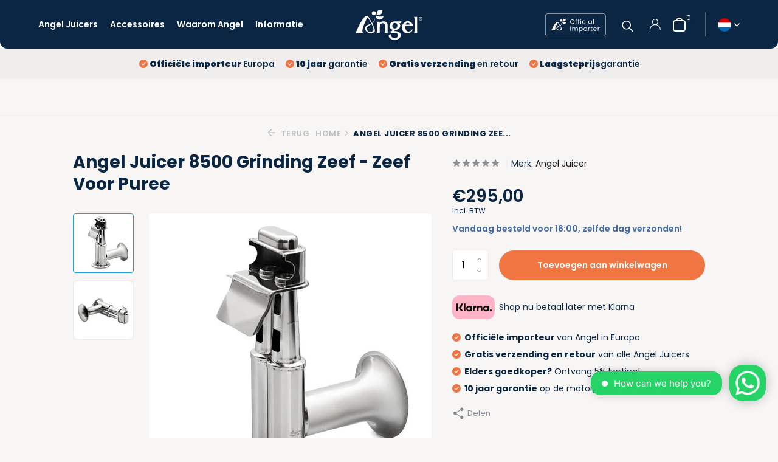

--- FILE ---
content_type: text/html;charset=utf-8
request_url: https://www.angeljuicers.eu/nl/angel-juicer-8500-grinding-dichte-zeef-copy.html
body_size: 16182
content:
<!DOCTYPE html>
<html lang="nl">
  <head>
    
<script type="text/javascript">
   window.dataLayer = window.dataLayer || [];
   dataLayer.push({
            ecomm_prodid: "125950251",
      ecomm_prodid_adwords: "250680926",
      ecomm_pname: "Angel Juicer 8500 Grinding Zeef - Zeef Voor Puree ",
      ecomm_category: "",
      ecomm_pagetype: "product",
      ecomm_totalvalue: 295
                                   
             
      });
      
</script>

<script>
// <!-- Google Tag Manager -->
(function(w,d,s,l,i){w[l]=w[l]||[];w[l].push({'gtm.start':
new Date().getTime(),event:'gtm.js'});var f=d.getElementsByTagName(s)[0],
j=d.createElement(s),dl=l!='dataLayer'?'&l='+l:'';j.async=true;j.src=
'https://www.googletagmanager.com/gtm.js?id='+i+dl;f.parentNode.insertBefore(j,f);
})(window,document,'script','dataLayer','GTM-KVBFHSM');
// <!-- End Google Tag Manager -->
</script>
    <meta charset="utf-8"/>
<!-- [START] 'blocks/head.rain' -->
<!--

  (c) 2008-2026 Lightspeed Netherlands B.V.
  http://www.lightspeedhq.com
  Generated: 27-01-2026 @ 07:39:30

-->
<link rel="canonical" href="https://www.angeljuicers.eu/nl/angel-juicer-8500-grinding-dichte-zeef-copy.html"/>
<link rel="alternate" href="https://www.angeljuicers.eu/nl/index.rss" type="application/rss+xml" title="Nieuwe producten"/>
<meta name="robots" content="noodp,noydir"/>
<meta name="google-site-verification" content="Ety3hT_B3c7h3Iq7udPDABMT1XvVr4cihQDLXQ1UUOk"/>
<meta property="og:url" content="https://www.angeljuicers.eu/nl/angel-juicer-8500-grinding-dichte-zeef-copy.html?source=facebook"/>
<meta property="og:site_name" content="Angel Juicer 5500, 7500 &amp; 8500 S | Slowjuicers"/>
<meta property="og:title" content="Angel Juicer 8500 Grinding Dichte Zeef"/>
<meta property="og:description" content="De Angel Juicer 8500 grinding dichte zeef is een behuizing waarvan het eerste gedeelte dicht is en het tweede deel aan de onderkant is open."/>
<meta property="og:image" content="https://cdn.webshopapp.com/shops/314925/files/380970669/angel-juicer-angel-juicer-8500-grinding-zeef-zeef.jpg"/>
<script src="https://app.dmws.plus/shop-assets/314925/dmws-plus-loader.js?id=eeec435d2f4a508c70dd1f41da239b80"></script>
<script>
window.Trengo = window.Trengo || {};
window.Trengo.key = 'D5QYuDpFpP03CxuOhpt0';

// define the extra offset
window.Trengo.extraOffsetY = '40px';

(function(d, script, t) {
        script = d.createElement('script');
        script.type = 'text/javascript';
        script.async = true;
        script.src = 'https://static.widget.trengo.eu/embed.js';
        d.getElementsByTagName('head')[0].appendChild(script);
}(document));
</script>
<script>
(function(w,d,s,l,i){w[l]=w[l]||[];w[l].push({'gtm.start':
new Date().getTime(),event:'gtm.js'});var f=d.getElementsByTagName(s)[0],
j=d.createElement(s),dl=l!='dataLayer'?'&l='+l:'';j.async=true;j.src=
'https://www.googletagmanager.com/gtm.js?id='+i+dl;f.parentNode.insertBefore(j,f);
})(window,document,'script','dataLayer','GTM-MWRJCZPT');
</script>
<!--[if lt IE 9]>
<script src="https://cdn.webshopapp.com/assets/html5shiv.js?2025-02-20"></script>
<![endif]-->
<!-- [END] 'blocks/head.rain' -->
    <title>Angel Juicer 8500 Grinding Dichte Zeef - Angel Juicer 5500, 7500 &amp; 8500 S | Slowjuicers</title>
    <meta name="description" content="De Angel Juicer 8500 grinding dichte zeef is een behuizing waarvan het eerste gedeelte dicht is en het tweede deel aan de onderkant is open." />
    <meta name="keywords" content="Angel, Juicer, Angel, Juicer, 8500, Grinding, Zeef, -, Zeef, Voor, Puree" />
    <meta http-equiv="X-UA-Compatible" content="IE=edge">
    <meta name="viewport" content="width=device-width, initial-scale=1.0, maximum-scale=5.0, user-scalable=no">
    <meta name="apple-mobile-web-app-capable" content="yes">
    <meta name="apple-mobile-web-app-status-bar-style" content="black">
    <meta name="theme-color" content="#0a2643"/>

    <link rel="shortcut icon" href="https://cdn.webshopapp.com/shops/314925/themes/183881/v/2381195/assets/favicon.ico?20240725140016" type="image/x-icon" />
    <link rel="preconnect" href="https://fonts.gstatic.com" />
    <link rel="dns-prefetch" href="https://fonts.gstatic.com">
    <link rel="preconnect" href="https://fonts.googleapis.com">
		<link rel="dns-prefetch" href="https://fonts.googleapis.com">
		<link rel="preconnect" href="https://ajax.googleapis.com">
		<link rel="dns-prefetch" href="https://ajax.googleapis.com">
		<link rel="preconnect" href="https://cdn.webshopapp.com/">
		<link rel="dns-prefetch" href="https://cdn.webshopapp.com/">
    
                        <link rel="preload" href="https://fonts.googleapis.com/css2?family=Poppins:wght@300;400;600&family=Poppins:wght@600;700&display=swap" as="style" />
    <link rel="preload" href="https://cdn.webshopapp.com/shops/314925/themes/183881/assets/bootstrap-min.css?20251202100057" as="style" />
    <link rel="preload" href="https://cdn.webshopapp.com/shops/314925/themes/183881/assets/owl-carousel-min.css?20251202100057" as="style" />
    <link rel="preload" href="https://cdn.jsdelivr.net/npm/@fancyapps/ui/dist/fancybox.css" as="style" />
    <link rel="preload" href="https://cdn.webshopapp.com/assets/gui-2-0.css?2025-02-20" as="style" />
    <link rel="preload" href="https://cdn.webshopapp.com/assets/gui-responsive-2-0.css?2025-02-20" as="style" />
        	<link rel="preload" href="https://cdn.webshopapp.com/shops/314925/themes/183881/assets/icomoon-light.ttf?20251202100057" as="font" crossorigin>
        <link rel="preload" href="https://cdn.webshopapp.com/shops/314925/themes/183881/assets/style.css?20251202100057" as="style" />
    <link rel="preload" href="https://cdn.webshopapp.com/shops/314925/themes/183881/assets/custom.css?20251202100057" as="style" />
    
    <script src="https://kit.fontawesome.com/dd327d8ad5.js" crossorigin="anonymous"></script>
    <script src="https://cdn.webshopapp.com/assets/jquery-1-9-1.js?2025-02-20"></script>
            <link rel="preload" href="https://cdn.webshopapp.com/shops/314925/themes/183881/assets/bootstrap-min.js?20251202100057" as="script">
    <link rel="preload" href="https://cdn.webshopapp.com/assets/gui.js?2025-02-20" as="script">
    <link rel="preload" href="https://cdn.webshopapp.com/assets/gui-responsive-2-0.js?2025-02-20" as="script">
    <link rel="preload" href="https://cdn.webshopapp.com/shops/314925/themes/183881/assets/scripts.js?20251202100057" as="script">
    <link rel="preload" href="https://cdn.webshopapp.com/shops/314925/themes/183881/assets/global.js?20251202100057" as="script">
    <link rel="preload" href="https://cdn.webshopapp.com/shops/314925/themes/183881/assets/custom.js?20251202100057" as="script">
    <link href="https://fonts.googleapis.com/css2?family=Poppins:ital,wght@0,100;0,200;0,300;0,400;0,500;0,600;0,700;0,800;0,900;1,100;1,200;1,300;1,400;1,500;1,600;1,700;1,800;1,900&display=swap" rel="stylesheet">
    
    <meta property="og:title" content="Angel Juicer 8500 Grinding Dichte Zeef">
<meta property="og:type" content="website"> 
<meta property="og:site_name" content="Angel Juicer 5500, 7500 &amp; 8500 S | Slowjuicers">
<meta property="og:url" content="https://www.angeljuicers.eu/">
<meta property="og:image" content="https://cdn.webshopapp.com/shops/314925/files/380970669/1000x1000x2/angel-juicer-angel-juicer-8500-grinding-zeef-zeef.jpg">
<meta name="twitter:title" content="Angel Juicer 8500 Grinding Dichte Zeef">
<meta name="twitter:description" content="De Angel Juicer 8500 grinding dichte zeef is een behuizing waarvan het eerste gedeelte dicht is en het tweede deel aan de onderkant is open.">
<meta name="twitter:site" content="Angel Juicer 5500, 7500 &amp; 8500 S | Slowjuicers">
<meta name="twitter:card" content="https://cdn.webshopapp.com/shops/314925/themes/183881/assets/logo.png?20251202100057">
<meta name="twitter:image" content="https://cdn.webshopapp.com/shops/314925/themes/183881/v/2406143/assets/share-image.jpg?20240828092404">
<script type="application/ld+json">
  [
        {
      "@context": "https://schema.org/",
      "@type": "BreadcrumbList",
      "itemListElement":
      [
        {
          "@type": "ListItem",
          "position": 1,
          "item": {
            "@id": "https://www.angeljuicers.eu/nl/",
            "name": "Home"
          }
        },
                {
          "@type": "ListItem",
          "position": 2,
          "item":	{
            "@id": "https://www.angeljuicers.eu/nl/angel-juicer-8500-grinding-dichte-zeef-copy.html",
            "name": "Angel Juicer 8500 Grinding Zeef - Zeef Voor Puree"
          }
        }              ]
    },
            {
      "@context": "https://schema.org/",
      "@type": "Product", 
      "name": "Angel Juicer Angel Juicer 8500 Grinding Zeef - Zeef Voor Puree",
      "url": "https://www.angeljuicers.eu/nl/angel-juicer-8500-grinding-dichte-zeef-copy.html",
      "productID": "125950251",
            "brand": {
        "@type": "Brand",
        "name": "Angel Juicer"
      },
            "description": "BUNDEL - De Angel Juicer 8500 grinding dichte zeef is een behuizing waarvan het eerste gedeelte dicht is en het tweede deel aan de onderkant is open.",      "image": [
            "https://cdn.webshopapp.com/shops/314925/files/380970669/1500x1500x2/angel-juicer-angel-juicer-8500-grinding-zeef-zeef.jpg",            "https://cdn.webshopapp.com/shops/314925/files/380970669/1500x1500x2/angel-juicer-angel-juicer-8500-grinding-zeef-zeef.jpg"            ],
      "gtin13": "ANHO85GR_AJEU",      "mpn": "ANHO85GR_AJEU",      "sku": "ANHO85GR_AJEU",      "offers": {
        "@type": "Offer",
        "price": "295.00",
        "url": "https://www.angeljuicers.eu/nl/angel-juicer-8500-grinding-dichte-zeef-copy.html",
        "priceValidUntil": "2027-01-27",
        "priceCurrency": "EUR",
                "availability": "https://schema.org/InStock",
        "inventoryLevel": "0"
              }
          },
        {
      "@context": "https://schema.org/",
      "@type": "Organization",
      "url": "https://www.angeljuicers.eu/",
      "name": "Angel Juicer 5500, 7500 &amp; 8500 S | Slowjuicers",
      "legalName": "Angel Juicer 5500, 7500 &amp; 8500 S | Slowjuicers",
      "description": "De Angel Juicer 8500 grinding dichte zeef is een behuizing waarvan het eerste gedeelte dicht is en het tweede deel aan de onderkant is open.",
      "logo": "https://cdn.webshopapp.com/shops/314925/themes/183881/assets/logo.png?20251202100057",
      "image": "https://cdn.webshopapp.com/shops/314925/themes/183881/v/2406143/assets/share-image.jpg?20240828092404",
      "contactPoint": {
        "@type": "ContactPoint",
        "contactType": "Customer service",
        "telephone": ""
      },
      "address": {
        "@type": "PostalAddress",
        "streetAddress": "",
        "addressLocality": "",
        "postalCode": "",
        "addressCountry": "NL"
      }
      ,
      "aggregateRating": {
          "@type": "AggregateRating",
          "bestRating": "5",
          "worstRating": "1",
          "ratingValue": "4.7",
          "reviewCount": "103",
          "url":"https://www.trustedshops.eu/buyerrating/info_X9B5971C3C4D5AFD9D4E498B03CB25C3B.html?utm_source=shop&amp;utm_medium=link&amp;utm_content=allRatings__reviews-only&amp;utm_campaign=trustbadge_maximised"
      }
          },
    { 
      "@context": "https://schema.org/", 
      "@type": "WebSite", 
      "url": "https://www.angeljuicers.eu/", 
      "name": "Angel Juicer 5500, 7500 &amp; 8500 S | Slowjuicers",
      "description": "De Angel Juicer 8500 grinding dichte zeef is een behuizing waarvan het eerste gedeelte dicht is en het tweede deel aan de onderkant is open.",
      "author": [
        {
          "@type": "Organization",
          "url": "https://www.dmws.nl/",
          "name": "DMWS BV",
          "address": {
            "@type": "PostalAddress",
            "streetAddress": "Wilhelmina plein 25",
            "addressLocality": "Eindhoven",
            "addressRegion": "NB",
            "postalCode": "5611 HG",
            "addressCountry": "NL"
          }
        }
      ]
    }      ]
</script>    
    <link rel="stylesheet" href="https://fonts.googleapis.com/css2?family=Poppins:wght@300;400;600&family=Poppins:wght@600;700&display=swap" type="text/css">
    <link rel="stylesheet" href="https://cdn.webshopapp.com/shops/314925/themes/183881/assets/bootstrap-min.css?20251202100057" type="text/css">
    <link rel="stylesheet" href="https://cdn.webshopapp.com/shops/314925/themes/183881/assets/owl-carousel-min.css?20251202100057" type="text/css">
    <link rel="stylesheet" href="https://cdn.jsdelivr.net/npm/@fancyapps/ui/dist/fancybox.css" type="text/css">
    <link rel="stylesheet" href="https://cdn.webshopapp.com/assets/gui-2-0.css?2025-02-20" type="text/css">
    <link rel="stylesheet" href="https://cdn.webshopapp.com/assets/gui-responsive-2-0.css?2025-02-20" type="text/css">
    <link rel="stylesheet" href="https://cdn.webshopapp.com/shops/314925/themes/183881/assets/style.css?20251202100057" type="text/css">
    <link rel="stylesheet" href="https://cdn.webshopapp.com/shops/314925/themes/183881/assets/custom.css?20251202100057" type="text/css">
    <link rel="stylesheet" href="https://cdn.jsdelivr.net/npm/bootstrap-icons@1.11.3/font/bootstrap-icons.min.css">
    
    <!-- Begin eTrusted bootstrap tag -->
    <script src="https://integrations.etrusted.com/applications/widget.js/v2" defer async></script>
    <!-- End eTrusted bootstrap tag -->
  </head>
  <body>
    <!-- Google Tag Manager (noscript) --><noscript><iframe src="https://www.googletagmanager.com/ns.html?id=GTM-KVBFHSM"
        height="0" width="0" style="display:none;visibility:hidden"></iframe></noscript><!-- End Google Tag Manager (noscript) --><aside id="cart" class="sidebar d-flex cart palette-bg-light"><div class="heading d-none d-sm-block"><i class="icon-x close"></i><h3>Winkelwagen</h3></div><div class="heading d-sm-none palette-bg-accent-light mobile"><i class="icon-x close"></i><h3>Winkelwagen</h3></div><div class="filledCart d-none"><ul class="list-cart list-inline mb-0 scrollbar"></ul><div class="totals-wrap"><p data-cart="total">Totaal (<span class="length">0</span>) Product(en)<span class="amount">€0,00</span></p><p data-cart="shipping" class="shipping d-none">Verzendkosten<span class="positive"><b>Gratis</b></span></p><p data-cart="vat">BTW<span>€0,00</span></p><p class="free-shipping">Shop nog voor <b class="amount">€800,00</b> en je bestelling wordt <b class="positive">Gratis</b> verzonden!</p><p class="total" data-cart="grand-total"><b>Totaalbedrag</b><span class="grey">Incl. btw</span><span><b>€0,00</b></span></p></div><div class="continue d-flex flex-column align-items-center"><a href="https://www.angeljuicers.eu/nl/checkout/default/details/" class="button solid cta">Bestellen  €0,00 </a><a href="https://www.angeljuicers.eu/nl/cart/" class="cartforward d-flex justify-content-center">Winkelwagen <i class="bi bi-arrow-right-short"></i></a></div></div><p class="emptyCart align-items-center">U heeft geen artikelen in uw winkelwagen...</p><div class="bottom"><div class="payments d-flex justify-content-center flex-wrap dmws-payments"></div></div></aside><aside id="sidereview" class="sidebar d-flex palette-bg-white"><div class="heading d-none d-sm-block"><i class="icon-x close"></i><h3>Schrijf je eigen review voor Angel Juicer 8500 Grinding Zeef - Zeef Voor Puree</h3></div><div class="heading d-sm-none palette-bg-dark"><i class="icon-x close"></i><h3>Schrijf je eigen review voor Angel Juicer 8500 Grinding Zeef - Zeef Voor Puree</h3></div><form action="https://www.angeljuicers.eu/nl/account/reviewPost/125950251/" method="post" id="form-review"><input type="hidden" name="key" value="9645b06c1a8939a0aac8f272f0196758"><label for="review-form-score">How many stars do you give us?</label><div class="d-flex align-items-center stars-wrap"><div class="d-flex align-items-center stars"><i class="icon-star active" data-stars="1"></i><i class="icon-star active" data-stars="2"></i><i class="icon-star active" data-stars="3"></i><i class="icon-star active" data-stars="4"></i><i class="icon-star active" data-stars="5"></i></div><span data-message="1" style="display: none;">Only 1 star?</span><span data-message="2" style="display: none;">Yaay 2 stars.</span><span data-message="3" style="display: none;">This is not bad.</span><span data-message="4" style="display: none;">Good, 4 stars</span><span data-message="5">Fantastic, you give us 5 stars!</span></div><select id="review-form-score" name="score"><option value="1">1 Ster</option><option value="2">2 Ster(ren)</option><option value="3">3 Ster(ren)</option><option value="4">4 Ster(ren)</option><option value="5" selected="selected">5 Ster(ren)</option></select><div><label for="review-form-name">Naam *</label><input id="review-form-name" type="text" name="name" value="" required placeholder="Naam"></div><div><label for="review-form-review">Bericht *</label><textarea id="review-form-review" class="" name="review" required placeholder="Beoordelen"></textarea></div><button type="submit" class="button">Verstuur</button></form></aside><header id="variant-3" class="d-none d-lg-block sticky"><div class="sticky"><div class="mainbar palette-bg-dark"><div class="container-fluid"><div class="row align-items-center justify-content-between"><div class="col-5 col-md-5 d-flex justify-content-start"><ul class="d-none d-lg-block list-inline mb-0 navigation"><li class="list-inline-item "><a class="itemLink" href="https://www.angeljuicers.eu/nl/angel-juicers/" title="Angel Juicers" >Angel Juicers</a></li><li class="list-inline-item "><a class="itemLink" href="https://www.angeljuicers.eu/nl/onderdelen-accessories/" title="Accessoires" >Accessoires</a></li><li class="list-inline-item "><a class="itemLink" href="https://www.angeljuicers.eu/nl/service/about/" title="Waarom Angel" >Waarom Angel</a></li><li class="list-inline-item "><a class="itemLink" href="https://www.angeljuicers.eu/nl/informatie/" title="Informatie" >Informatie</a></li></ul></div><div class="col-2 col-md-2 d-flex justify-content-center"><a href="https://www.angeljuicers.eu/nl/" title="Angel Juicer 5500, 7500 &amp; 8500 S | Slowjuicers" class="logo nf"><img src="https://cdn.webshopapp.com/shops/314925/files/463807331/angel-juicer-logo-3.svg" alt="Angel Juicer 5500, 7500 &amp; 8500 S | Slowjuicers" width="110" height="55" /></a></div><div class="col-5 col-md-5 d-flex align-items-center justify-content-end"><a href="/service/about/"><img src="https://cdn.webshopapp.com/shops/314925/files/463610705/group-6.svg" alt="Official Angel Dealer" width="100px" height="auto" class="angelbadge" /></a><form action="https://www.angeljuicers.eu/nl/search/" method="get" role="search" class="formSearch search-form expand"><input type="text" name="q" autocomplete="off" value="" aria-label="Zoeken" placeholder="Zoeken ..." /><i class="icon-x"></i><button type="submit" class="search-btn" title="Zoeken"><i class="icon-search"></i></button><div class="search-results palette-bg-white"><div class="heading">Zoekresultaten voor '<span></span>'</div><ul class="list-inline list-results"></ul><ul class="list-inline list-products"></ul><a href="#" class="all">Bekijk alle resultaten</a></div></form><div class="wrap-cart d-flex align-items-center"><div class="drop-down with-overlay account login"><div class="current"><a href="https://www.angeljuicers.eu/nl/account/login/" aria-label="Mijn account" class="nf"><i class="icon-account"></i></a></div><div class="drop shadow d-none d-md-block"><ul class="list-inline mb-0"><li><i class="bi bi-check-circle-fill"></i><b>10 jaar</b> garantie</li><li><i class="bi bi-check-circle-fill"></i><b>Gratis verzending</b> en retour</li><li><i class="bi bi-check-circle-fill"></i><b>Laagsteprijs</b>garantie</li></ul><div class="d-flex align-items-center justify-content-between"><a href="https://www.angeljuicers.eu/nl/account/login/" class="button">Inloggen</a><span>Nieuw? <a href="https://www.angeljuicers.eu/nl/account/register/">Account aanmaken</a></span></div></div></div><a href="https://www.angeljuicers.eu/nl/cart/" class="pos-r cart nf"><img src="https://cdn.webshopapp.com/shops/314925/files/463611625/cart.svg" alt="Angel Juicer Cart" width="21px" height="auto" class="cartimg" /><span class="count">0</span></a></div><div style="border-right:1px solid #4E6277;height:40px"></div><div class="d-none d-md-block drop-down languages"><div class="current"><img class="lazy" src="https://cdn.webshopapp.com/shops/314925/themes/183881/assets/lazy-preload.jpg?20251202100057" data-src="https://cdn.webshopapp.com/shops/314925/themes/183881/assets/flag-nl.svg?20251202100057" alt="Nederlands" width="22" height="22"><i class="icon-chevron-down"></i></div><div class="drop shadow"><a title="Nederlands" lang="nl" href="https://www.angeljuicers.eu/nl/go/product/125950251" class="d-flex nf"><img class="lazy" src="https://cdn.webshopapp.com/shops/314925/themes/183881/assets/lazy-preload.jpg?20251202100057" data-src="https://cdn.webshopapp.com/shops/314925/themes/183881/assets/flag-nl.svg?20251202100057" alt="Nederlands" width="18" height="18"><span>Nederlands</span></a><a title="Deutsch" lang="de" href="https://www.angeljuicers.eu/de/go/product/125950251" class="d-flex nf"><img class="lazy" src="https://cdn.webshopapp.com/shops/314925/themes/183881/assets/lazy-preload.jpg?20251202100057" data-src="https://cdn.webshopapp.com/shops/314925/themes/183881/assets/flag-de.svg?20251202100057" alt="Deutsch" width="18" height="18"><span>Deutsch</span></a><a title="English" lang="en" href="https://www.angeljuicers.eu/en/go/product/125950251" class="d-flex nf"><img class="lazy" src="https://cdn.webshopapp.com/shops/314925/themes/183881/assets/lazy-preload.jpg?20251202100057" data-src="https://cdn.webshopapp.com/shops/314925/themes/183881/assets/flag-en.svg?20251202100057" alt="English" width="18" height="18"><span>English</span></a><a title="Français" lang="fr" href="https://www.angeljuicers.eu/fr/go/product/125950251" class="d-flex nf"><img class="lazy" src="https://cdn.webshopapp.com/shops/314925/themes/183881/assets/lazy-preload.jpg?20251202100057" data-src="https://cdn.webshopapp.com/shops/314925/themes/183881/assets/flag-fr.svg?20251202100057" alt="Français" width="18" height="18"><span>Français</span></a><a title="Español" lang="es" href="https://www.angeljuicers.eu/es/go/product/125950251" class="d-flex nf"><img class="lazy" src="https://cdn.webshopapp.com/shops/314925/themes/183881/assets/lazy-preload.jpg?20251202100057" data-src="https://cdn.webshopapp.com/shops/314925/themes/183881/assets/flag-es.svg?20251202100057" alt="Español" width="18" height="18"><span>Español</span></a></div></div></div></div></div></div></div><div class="overlay palette-bg-black"></div><div class="menubar palette-bg-light"><div class="container"><div class="row"><div class="col-12 col-lg-12 d-flex justify-content-center"><div class="usp" data-total="3"><div class="list"><div class="item"><a href="/service/"><i class="bi bi-check-circle-fill"></i><b>Officiële importeur</b> Europa</a></div><div class="item"><a href="/service/disclaimer/"><i class="bi bi-check-circle-fill"></i><b>10 jaar</b> garantie</a></div><div class="item"><a href="/service/shipping-returns/"><i class="bi bi-check-circle-fill"></i><b>Gratis verzending</b> en retour</a></div><div class="item"><a href="/service/low-price-guarantee/"><i class="bi bi-check-circle-fill"></i><b>Laagsteprijs</b>garantie</a></div></div></div></div></div></div></div></header><header id="mobile-variant-1" class="d-lg-none mobile-header sticky"><div class="overlay palette-bg-black"></div><div class="top shadow palette-bg-dark"><div class="container-fluid"><div class="row"><div class="col-12 d-flex align-items-center justify-content-between"><div class="d-flex align-items-center"><div class="d-lg-none mobile-menu"><i class="icon-menu"></i><div class="menu-wrapper"><div class="d-flex align-items-center justify-content-between heading palette-bg-light"><span>Menu</span><i class="icon-x"></i></div><ul class="list-inline mb-0 palette-bg-light"><li><a href="https://www.angeljuicers.eu/nl/angel-juicers/" title="Angel Juicers" >Angel Juicers</a></li><li><a href="https://www.angeljuicers.eu/nl/onderdelen-accessories/" title="Accessoires" >Accessoires</a></li><li><a href="https://www.angeljuicers.eu/nl/service/about/" title="Waarom Angel" >Waarom Angel</a></li><li><a href="https://www.angeljuicers.eu/nl/informatie/" title="Informatie" >Informatie</a></li><li class="categories"><a href="https://www.angeljuicers.eu/nl/catalog/" data-title="categorieën">Categorieën</a><div class="back">Terug naar <span></span></div><ul><li class=""><a href="https://www.angeljuicers.eu/nl/angel-juicers/" class="nf" data-title="angel juicers">Angel Juicers</a></li><li class=""><a href="https://www.angeljuicers.eu/nl/onderdelen-accessories/" class="nf" data-title="onderdelen &amp; accessories">Onderdelen &amp; Accessories</a></li><li class=""><a href="https://www.angeljuicers.eu/nl/commerciele-angel-juicers/" class="nf" data-title="commerciële angel juicers">Commerciële Angel Juicers</a></li><li class="has-sub "><a href="https://www.angeljuicers.eu/nl/informatie/" class="nf" data-title="informatie">Informatie<i class="icon-chevron-down"></i></a><ul class="sub"><li class="has-children"><a href="https://www.angeljuicers.eu/nl/informatie/recepten/" data-title="recepten">Recepten<i class="icon-chevron-down"></i></a><ul class="sub"><li><a href="https://www.angeljuicers.eu/nl/informatie/recepten/detox-sap/" data-title="detox sap">Detox Sap</a></li><li><a href="https://www.angeljuicers.eu/nl/informatie/recepten/avocadosalade-dressing/" data-title="avocadosalade dressing">Avocadosalade dressing</a></li><li><a href="https://www.angeljuicers.eu/nl/informatie/recepten/zaadsap/" data-title="zaadsap">Zaadsap</a></li><li><a href="https://www.angeljuicers.eu/nl/informatie/recepten/amandelmelk/" data-title="amandelmelk">Amandelmelk</a></li><li><a href="https://www.angeljuicers.eu/nl/informatie/recepten/granaatappelsap/" data-title="granaatappelsap">Granaatappelsap</a></li><li><a href="https://www.angeljuicers.eu/nl/informatie/recepten/pompoensap/" data-title="pompoensap">Pompoensap</a></li><li><a href="https://www.angeljuicers.eu/nl/informatie/recepten/vitamine-spinaziesap/" data-title="vitamine spinaziesap">Vitamine Spinaziesap</a></li></ul></li></ul></li></ul></li></ul></div></div><div class="search-m"></div></div><a href="https://www.angeljuicers.eu/nl/" title="Angel Juicer 5500, 7500 &amp; 8500 S | Slowjuicers" class="logo nf"><img src="https://cdn.webshopapp.com/shops/314925/files/463807331/angel-juicer-logo-3.svg" alt="Angel Juicer 5500, 7500 &amp; 8500 S | Slowjuicers" width="110" height="55" /></a><div class="wrap-cart d-flex align-items-center"><div class="drop-down with-overlay account login"><div class="current"><a href="https://www.angeljuicers.eu/nl/account/login/" aria-label="Mijn account" class="nf"><i class="icon-account"></i></a></div><div class="drop shadow d-none d-md-block"><ul class="list-inline mb-0"><li><i class="bi bi-check-circle-fill"></i><b>10 jaar</b> garantie</li><li><i class="bi bi-check-circle-fill"></i><b>Gratis verzending</b> en retour</li><li><i class="bi bi-check-circle-fill"></i><b>Laagsteprijs</b>garantie</li></ul><div class="d-flex align-items-center justify-content-between"><a href="https://www.angeljuicers.eu/nl/account/login/" class="button">Inloggen</a><span>Nieuw? <a href="https://www.angeljuicers.eu/nl/account/register/">Account aanmaken</a></span></div></div></div><a href="https://www.angeljuicers.eu/nl/cart/" class="pos-r cart nf"><img src="https://cdn.webshopapp.com/shops/314925/files/463611625/cart.svg" alt="Angel Juicer Cart" width="21px" height="auto" class="cartimg" /><span class="count">0</span></a></div></div></div></div></div><div class="sub palette-bg-light"><div class="container"><div class="row align-items-center justify-content-between"><div class="col-12"><div class="usp" data-total="3"><div class="list"><div class="item"><a href="/service/"><i class="bi bi-check-circle-fill"></i><b>Officiële importeur</b> Europa</a></div><div class="item"><a href="/service/disclaimer/"><i class="bi bi-check-circle-fill"></i><b>10 jaar</b> garantie</a></div><div class="item"><a href="/service/shipping-returns/"><i class="bi bi-check-circle-fill"></i><b>Gratis verzending</b> en retour</a></div><div class="item"><a href="/service/low-price-guarantee/"><i class="bi bi-check-circle-fill"></i><b>Laagsteprijs</b>garantie</a></div></div></div></div></div></div></div></header><div class="col-12 my-auto headerreviews"><div class="col-auto"><div class="item"><div class="review-widget"><!-- Begin eTrusted widget tag --><etrusted-widget data-etrusted-widget-id="wdg-960b3f51-40f1-460e-9476-a15c71455e42" class="hide-575"></etrusted-widget><!-- End eTrusted widget tag --></div></div></div></div><nav class="breadcrumbs"><div class="container"><div class="row"><div class="col-12"><ol class="d-flex align-items-center flex-wrap"><li class="accent"><a href="javascript: history.go(-1)"><i class="icon-arrow"></i> Terug</a></li><li class="item icon"><a href="https://www.angeljuicers.eu/nl/">Home <i class="icon-chevron-down"></i></a></li><li class="item">Angel Juicer 8500 Grinding Zee...</li></ol></div></div></div></nav><div class="col-12 stickycart carthidedesktop"><div class="actions d-flex align-items-center"><label class="d-none" for="qty-125950251">Aantal</label><input type="number" name="quantity" data-field="quantity" value="1" min="1" id="qty-125950251" /><a href="javascript:;" onclick="$('#product_configure_form').submit();" class="button cta solid" aria-label="Toevoegen">Toevoegen aan winkelwagen</a></div></div><div class="popup custom images"><div class="container"><div class="wrap d-flex"><i class="icon-x"></i><div class="content"><div class="slider owl-carousel dots"><div class="image d-flex align-items-center justify-content-center"><img 
                   alt="Angel Juicer Angel Juicer 8500 Grinding Zeef - Zeef Voor Puree"
                   title="Angel Juicer Angel Juicer 8500 Grinding Zeef - Zeef Voor Puree"
                   class="lazy owl-lazy"
                   src="https://cdn.webshopapp.com/shops/314925/themes/183881/assets/lazy-preload.jpg?20251202100057"
                   data-src="https://cdn.webshopapp.com/shops/314925/files/380970669/1280x1000x3/angel-juicer-angel-juicer-8500-grinding-zeef-zeef.jpg"
                   data-srcset="https://cdn.webshopapp.com/shops/314925/files/380970669/1280x1000x3/angel-juicer-angel-juicer-8500-grinding-zeef-zeef.jpg 1x, https://cdn.webshopapp.com/shops/314925/files/380970669/2560x2000x3/angel-juicer-angel-juicer-8500-grinding-zeef-zeef.jpg 2x"
                   data-sizes="1280w"
                   width="1280"
                   height="1000"
                 /></div><div class="image d-flex align-items-center justify-content-center"><img 
                   alt="Angel Juicer Angel Juicer 8500 Grinding Zeef - Zeef Voor Puree"
                   title="Angel Juicer Angel Juicer 8500 Grinding Zeef - Zeef Voor Puree"
                   class="lazy owl-lazy"
                   src="https://cdn.webshopapp.com/shops/314925/themes/183881/assets/lazy-preload.jpg?20251202100057"
                   data-src="https://cdn.webshopapp.com/shops/314925/files/380970673/1280x1000x3/angel-juicer-angel-juicer-8500-grinding-zeef-zeef.jpg"
                   data-srcset="https://cdn.webshopapp.com/shops/314925/files/380970673/1280x1000x3/angel-juicer-angel-juicer-8500-grinding-zeef-zeef.jpg 1x, https://cdn.webshopapp.com/shops/314925/files/380970673/2560x2000x3/angel-juicer-angel-juicer-8500-grinding-zeef-zeef.jpg 2x"
                   data-sizes="1280w"
                   width="1280"
                   height="1000"
                 /></div></div><h3>Angel Juicer 8500 Grinding Zeef - Zeef Voor Puree</h3><div class="link"><i class="icon-arrow"></i> Terug naar Product</div></div></div></div></div><article id="product"><div class="container"><div class="row content"><div class="col-12 col-md-6 col-lg-7"><h1 class="h1">Angel Juicer 8500 Grinding Zeef - Zeef Voor Puree</h1><div class="images d-flex"><div class="thumbs d-none d-md-block"><div class="wrap"><div class="owl-carousel"><div class="item fill"><img 
                       alt="Angel Juicer Angel Juicer 8500 Grinding Zeef - Zeef Voor Puree"
                       title="Angel Juicer Angel Juicer 8500 Grinding Zeef - Zeef Voor Puree"
                       class="lazy owl-lazy"
                       src="https://cdn.webshopapp.com/shops/314925/themes/183881/assets/lazy-preload.jpg?20251202100057"
                       data-src="https://cdn.webshopapp.com/shops/314925/files/380970669/98x98x1/angel-juicer-angel-juicer-8500-grinding-zeef-zeef.jpg"
                       data-srcset="https://cdn.webshopapp.com/shops/314925/files/380970669/98x98x1/angel-juicer-angel-juicer-8500-grinding-zeef-zeef.jpg 1x, https://cdn.webshopapp.com/shops/314925/files/380970669/196x196x1/angel-juicer-angel-juicer-8500-grinding-zeef-zeef.jpg 2x"
                       data-sizes="98w"
                       width="98"
                       height="98"
                     /></div><div class="item fill"><img 
                       alt="Angel Juicer Angel Juicer 8500 Grinding Zeef - Zeef Voor Puree"
                       title="Angel Juicer Angel Juicer 8500 Grinding Zeef - Zeef Voor Puree"
                       class="lazy owl-lazy"
                       src="https://cdn.webshopapp.com/shops/314925/themes/183881/assets/lazy-preload.jpg?20251202100057"
                       data-src="https://cdn.webshopapp.com/shops/314925/files/380970673/98x98x1/angel-juicer-angel-juicer-8500-grinding-zeef-zeef.jpg"
                       data-srcset="https://cdn.webshopapp.com/shops/314925/files/380970673/98x98x1/angel-juicer-angel-juicer-8500-grinding-zeef-zeef.jpg 1x, https://cdn.webshopapp.com/shops/314925/files/380970673/196x196x1/angel-juicer-angel-juicer-8500-grinding-zeef-zeef.jpg 2x"
                       data-sizes="98w"
                       width="98"
                       height="98"
                     /></div></div></div></div><div class="images-wrap"><div class="slider owl-carousel dots"><div class="image d-flex align-items-center justify-content-center"><img 
                       alt="Angel Juicer Angel Juicer 8500 Grinding Zeef - Zeef Voor Puree"
                       title="Angel Juicer Angel Juicer 8500 Grinding Zeef - Zeef Voor Puree"
                       class="lazy owl-lazy"
                       src="https://cdn.webshopapp.com/shops/314925/themes/183881/assets/lazy-preload.jpg?20251202100057"
                       data-src="https://cdn.webshopapp.com/shops/314925/files/380970669/600x465x3/angel-juicer-angel-juicer-8500-grinding-zeef-zeef.jpg"
                       data-srcset="https://cdn.webshopapp.com/shops/314925/files/380970669/600x465x3/angel-juicer-angel-juicer-8500-grinding-zeef-zeef.jpg 1x, https://cdn.webshopapp.com/shops/314925/files/380970669/1200x930x3/angel-juicer-angel-juicer-8500-grinding-zeef-zeef.jpg 2x"
                       data-sizes="600w"
                       width="600"
                       height="465"
                     /></div><div class="image d-flex align-items-center justify-content-center"><img 
                       alt="Angel Juicer Angel Juicer 8500 Grinding Zeef - Zeef Voor Puree"
                       title="Angel Juicer Angel Juicer 8500 Grinding Zeef - Zeef Voor Puree"
                       class="lazy owl-lazy"
                       src="https://cdn.webshopapp.com/shops/314925/themes/183881/assets/lazy-preload.jpg?20251202100057"
                       data-src="https://cdn.webshopapp.com/shops/314925/files/380970673/600x465x3/angel-juicer-angel-juicer-8500-grinding-zeef-zeef.jpg"
                       data-srcset="https://cdn.webshopapp.com/shops/314925/files/380970673/600x465x3/angel-juicer-angel-juicer-8500-grinding-zeef-zeef.jpg 1x, https://cdn.webshopapp.com/shops/314925/files/380970673/1200x930x3/angel-juicer-angel-juicer-8500-grinding-zeef-zeef.jpg 2x"
                       data-sizes="600w"
                       width="600"
                       height="465"
                     /></div></div></div></div><div class="tabs d-none d-md-block"><ul class="d-none d-md-flex align-items-center flex-wrap nav"><li><a href="#description" class="active">Productomschrijving</a></li><li><a href="#specs"> Productspecificaties</a></li><li class="review"><a href="#reviews">Reviews</a></li></ul><div id="description" class="description"><b class="d-md-none">Productomschrijving<i class="icon-chevron-down d-md-none"></i></b><div class="main"><p>De Angel Juicer 8500 grinding dichte zeef is een behuizing waarvan het eerste gedeelte dicht is en het tweede deel aan de onderkant is open. Deze zeef kunt u gebruiken voor het maken van rauwe soepen en spreads. Alles dat door de wormwielen van de Angel Juicer geperst wordt, komt in de gaten aan de onderkant eruit, nog voor de standaard pulpuitgang. Deze grinding behuizing is gemaakt van hoogwaardig roestvrijstaal (SUS316) en is geschikt voor de Angel Juicer AG-5500, AG-7500 en AG-8500. De zeef is ook verkrijgbaar in roestvrijstaal (SUS304) waarvan de onderdelen van de Angel Juicer AG-5500 en AG-7500 gemaakt zijn. De functie en pasvorm zijn identiek, waardoor beide grove behuizingen geschikt zijn voor de drie Angel modellen.</p></div></div><div id="specs" class="specs dmws-specs"><h3> Productspecificaties<i class="icon-chevron-down d-md-none"></i></h3><div><dl><div><dt>SKU
                        <dd>ANHO85GR_AJEU</dd></div><div><dt>EAN
                        <dd>ANHO85GR_AJEU</dd></div></dl></div></div></div></div><div class="col-12 col-md-6 col-lg-5 sidebar"><div class="column-wrap"><div class="meta d-flex align-items-center flex-wrap"><a href="#reviews" class="d-flex"><div class="stars"><i class="icon-star"></i><i class="icon-star"></i><i class="icon-star"></i><i class="icon-star"></i><i class="icon-star"></i></div></a><span class="brand">Merk: <a href="https://www.angeljuicers.eu/nl/brands/angel-juicer/">Angel Juicer</a></span></div><div class=""><div class="price"><div class="d-flex align-items-center flex-wrap"><span class="current">€295,00</span><div class="d-flex align-items-center justify-content-between prodvat">Incl. BTW</div></div></div><b class="delivery">Vandaag besteld voor 16:00, zelfde dag verzonden!</b></div><form action="https://www.angeljuicers.eu/nl/cart/add/250680926/" id="product_configure_form" method="post" class="list"><input type="hidden" name="bundle_id" id="product_configure_bundle_id" value=""><div class="price d-none "><div class="d-flex align-items-center flex-wrap"><span class="current">€295,00</span></div></div><b class="delivery d-none ">Vandaag besteld voor 16:00, zelfde dag verzonden!</b><div class="actions d-flex align-items-center"><label class="d-none" for="qty-125950251">Aantal</label><input type="number" name="quantity" data-field="quantity" value="1" min="1" id="qty-125950251" /><a href="javascript:;" onclick="$('#product_configure_form').submit();" class="button cta solid" aria-label="Toevoegen">Toevoegen aan winkelwagen</a></div></form><div class="payment d-flex align-items-center"><img class="lazy" src="https://cdn.webshopapp.com/shops/314925/themes/183881/assets/lazy-preload.jpg?20251202100057" data-src="https://cdn.webshopapp.com/shops/314925/files/488096770/klarna-payment-badge.svg" alt="Payment" width="70" height="20" /><div class="text">Shop nu betaal later met Klarna</div></div><div class="usps"><ul><li><a href="/service/"><i class="bi bi-check-circle-fill"></i><b>Officiële importeur </b> van Angel in Europa</a></li><li><a href="/service/shipping-returns/"><i class="bi bi-check-circle-fill"></i><b>Gratis verzending en retour</b> van alle Angel Juicers</a></li><li><a href="/service/low-price-guarantee/"><i class="bi bi-check-circle-fill"></i><b>Elders goedkoper?</b> Ontvang 5% korting!</a></li><li><i class="bi bi-check-circle-fill"></i><b>10 jaar garantie</b> op de motor, 3 jaar op onderdelen</li></ul></div><div class="d-flex align-items-center"><div class="share"><ul class="d-flex align-items-center"><li class="mail"><a href="/cdn-cgi/l/email-protection#[base64]"><i class="icon-email"></i></a></li><li class="fb"><a onclick="return !window.open(this.href,'Angel Juicer 8500 Grinding Zeef - Zeef Voor Puree', 'width=500,height=500')" target="_blank" rel="noopener" href="https://www.facebook.com/sharer/sharer.php?u=https://www.angeljuicers.eu/nl/angel-juicer-8500-grinding-dichte-zeef-copy.html"><i class="icon-facebook"></i></a></li><li class="tw"><a onclick="return !window.open(this.href,'Angel Juicer 8500 Grinding Zeef - Zeef Voor Puree', 'width=500,height=500')" target="_blank" rel="noopener" href="https://twitter.com/home?status=https://www.angeljuicers.eu/nl/angel-juicer-8500-grinding-dichte-zeef-copy.html"><i class="icon-twitter"></i></a></li><li class="whatsapp"><a href="https://api.whatsapp.com/send?text=Angel Juicer 8500 Grinding Zeef - Zeef Voor Puree%3A+https://www.angeljuicers.eu/nl/angel-juicer-8500-grinding-dichte-zeef-copy.html" target="_blank" rel="noopener"><i class="icon-whatsapp"></i></a></li><li class="pinterest"><a onclick="return !window.open(this.href,'Angel Juicer 8500 Grinding Zeef - Zeef Voor Puree', 'width=500,height=500')" target="_blank" rel="noopener" href="https://pinterest.com/pin/create/button/?url=https://www.angeljuicers.eu/nl/angel-juicer-8500-grinding-dichte-zeef-copy.html&description=BUNDEL - De Angel Juicer 8500 grinding dichte zeef is een behuizing waarvan het eerste gedeelte dicht is en het tweede deel aan de onderkant is open."><i class="icon-pinterest"></i></a></li></ul><div class="text d-flex align-items-center"><i class="icon-share"></i> Delen</div></div></div></div></div></div><div class="row"><div class="col-12 section reviews" id="reviews"><h3>Reviews<i class="icon-chevron-down d-md-none"></i></h3><div class="rating d-flex align-items-center"><div class="stars"><i class="icon-star"></i><i class="icon-star"></i><i class="icon-star"></i><i class="icon-star"></i><i class="icon-star"></i></div><span><strong>0</strong> / <sup>5</sup><span>Based on 0 reviews</span></span></div><div class="reviews-wrap"><p>Er zijn nog geen reviews geschreven over dit product..</p></div><a href="javascript:;" class="button create-review">Schrijf je eigen review</a></div></div></div></article><article class="lastviewed"><div class="container"><div class="d-flex justify-content-between pos-r"><h4 class="h3">Previously viewed</h4></div><div class="row slider-recent-products scrollbar"><div class="product col-6 col-md-4 col-lg-3  variant-1" data-url="https://www.angeljuicers.eu/nl/angel-juicer-8500-grinding-dichte-zeef-copy.html"><div class="wrap d-flex flex-column"><div class="image-wrap d-flex justify-content-center"><a href="https://www.angeljuicers.eu/nl/angel-juicer-8500-grinding-dichte-zeef-copy.html" title="Angel Juicer Angel Juicer 8500 Grinding Zeef - Zeef Voor Puree" class="nf"><img 
             alt="Angel Juicer Angel Juicer 8500 Grinding Zeef - Zeef Voor Puree"
             title="Angel Juicer Angel Juicer 8500 Grinding Zeef - Zeef Voor Puree"
             class="lazy"
             src="https://cdn.webshopapp.com/shops/314925/themes/183881/assets/lazy-preload.jpg?20251202100057"
             data-src="https://cdn.webshopapp.com/shops/314925/files/380970669/285x255x2/angel-juicer-angel-juicer-8500-grinding-zeef-zeef.jpg"
             data-srcset="https://cdn.webshopapp.com/shops/314925/files/380970669/285x255x2/angel-juicer-angel-juicer-8500-grinding-zeef-zeef.jpg 1x, https://cdn.webshopapp.com/shops/314925/files/380970669/570x510x2/angel-juicer-angel-juicer-8500-grinding-zeef-zeef.jpg 2x"
             data-sizes="285w"
             width="285"
             height="255"
             data-fill="2"
           /></a></div><a href="https://www.angeljuicers.eu/nl/angel-juicer-8500-grinding-dichte-zeef-copy.html" title="Angel Juicer Angel Juicer 8500 Grinding Zeef - Zeef Voor Puree" class="h4">Angel Juicer 8500 Grinding Zeef - Zeef Voor Puree</a><div class="meta d-flex"><div class="stars"><i class="icon-star"></i><i class="icon-star"></i><i class="icon-star"></i><i class="icon-star"></i><i class="icon-star"></i></div></div><div class="oldprices d-flex align-items-center justify-content-between"></div><div class="data d-flex"><div class="prices d-flex align-items-center justify-content-between"><span class="price">€295,00 </span><div class="stock d-flex flex-column justify-content-end"><div class="inventory instock"><i class="bi bi-check-circle-fill"></i> Op voorraad</div></div></div></div></div></div></div></div></article><footer id="footer"><div class="footer-top palette-bg-light"><div class="container"><div class="row"><div class="col-12 col-sm-6 col-md-4 image"><div class="row align-items-center"><div class="col-6 col-sm-4 chatleft"><img src="https://cdn.webshopapp.com/shops/314925/files/461830515/footer-image-service.webp" height="auto" width="100%" /></div><div class="col-6 col-sm-8 chatright"><h3>Advies nodig?</h3><p>Neem contact op met onze specialist!</p><p class="hidemobile"><b>Tel: </b><a href="tel:+31(0)352063083">+31(0)35-2063083</a><br><b>E-mail: </b><a href="/cdn-cgi/l/email-protection#cfa6a1a9a08faea1a8aaa3a5baa6acaabdbce1aaba"><span class="__cf_email__" data-cfemail="e48d8a828ba4858a8381888e918d87819697ca8191">[email&#160;protected]</span></a></p></div><div class="col-12 chatcontact"><p class="showmobile"><b>Tel: </b><a href="tel:+31(0)352063083">+31(0)35-2063083</a><br><b>E-mail: </b><a href="/cdn-cgi/l/email-protection#f79e999198b7969990929b9d829e94928584d99282"><span class="__cf_email__" data-cfemail="ef86818980af8e81888a83859a868c8a9d9cc18a9a">[email&#160;protected]</span></a></p><p>Wij zijn maandag t/m vrijdag bereikbaar van 09:00 – 17:00 uur.</p></div></div></div><div class="col-12 col-sm-6 col-md-4"><div class="h4">Angeljuicers.eu</div><p>Angeljuicers.eu is de officiële importeur van Angel in Europa.</p><img src="https://cdn.webshopapp.com/shops/314925/files/358444030/betalingen2.svg" height="auto" width="100%" /></div><div class="col-12 col-sm-6 col-md-4"><img src="https://cdn.webshopapp.com/shops/314925/files/464036686/angel-juicer-logo-4.svg" class="footer-logo" width="120px" height="auto" alt="Angeljuicers"><p>Blijf op de hoogte van de laatste aanbiedingen en meld je aan voor de digitale nieuwsbrief. </p><p class="newsletter"><a href="javascript:;" data-openpopup="newsletter">Meld je aan voor onze nieuwsbrief</a></p><div class="d-flex socials"><a href="https://www.instagram.com/angeljuicer_europe/" target="_blank" rel="noopener" aria-label="Instagram"><i class="icon-instagram"></i></a></div></div></div></div></div><div class="footer-wrap palette-bg-dark"><div class="container"><div class="row"><div class="col-12 col-md-3"><div class="h4">Klantenservice<i class="icon-chevron-down d-md-none"></i></div><ul class="list-inline"><li><a href="https://www.angeljuicers.eu/nl/service/about/" title="Over Angel" >Over Angel</a></li><li><a href="https://www.angeljuicers.eu/nl/service/general-terms-conditions/" title="Algemene voorwaarden" >Algemene voorwaarden</a></li><li><a href="https://www.angeljuicers.eu/nl/service/disclaimer/" title="Garantie, Retourneren &amp; Klachten" >Garantie, Retourneren &amp; Klachten</a></li><li><a href="https://www.angeljuicers.eu/nl/service/privacy-policy/" title="Veiligheid, Privacy &amp; Cookies" >Veiligheid, Privacy &amp; Cookies</a></li><li><a href="https://www.angeljuicers.eu/nl/service/payment-methods/" title="Bestelling &amp; Betaalmogelijkheden" >Bestelling &amp; Betaalmogelijkheden</a></li><li><a href="https://www.angeljuicers.eu/nl/service/shipping-returns/" title="Verzenden &amp; Bezorgen" >Verzenden &amp; Bezorgen</a></li><li><a href="https://www.angeljuicers.eu/nl/service/" title="Klantenservice" >Klantenservice</a></li><li><a href="https://www.angeljuicers.eu/nl/sitemap/" title="Sitemap" >Sitemap</a></li><li><a href="https://www.angeljuicers.eu/nl/service/become-a-dealer/" title="Dealer worden" >Dealer worden</a></li><li><a href="https://www.angeljuicers.eu/nl/service/low-price-guarantee/" title="Laagsteprijsgarantie" >Laagsteprijsgarantie</a></li><li><a href="https://www.angeljuicers.eu/nl/service/become-an-affiliate/" title="Affiliate Program" >Affiliate Program</a></li><li><a href="https://www.angeljuicers.eu/nl/service/imprint/" title="Bedrijfsgegevens" >Bedrijfsgegevens</a></li><li><a href="https://www.angeljuicers.eu/nl/service/order-status/" title="Bestelstatus" >Bestelstatus</a></li></ul></div><div class="col-12 col-md-3"><div class="h4">Producten<i class="icon-chevron-down d-md-none"></i></div><ul class="list-inline"><li><a href="https://www.angeljuicers.eu/nl/angel-juicer-5500.html" title="Angel Juicer 5500" >Angel Juicer 5500</a></li><li><a href="https://www.angeljuicers.eu/nl/angel-juicer-7500.html" title="Angel Juicer 7500" >Angel Juicer 7500</a></li><li><a href="https://www.angeljuicers.eu/nl/angel-juicer-8500-s.html" title="Angel Juicer 8500 S" >Angel Juicer 8500 S</a></li></ul></div><div class="col-12 col-md-3 information"><div class="h4">Categorieën<i class="icon-chevron-down d-md-none"></i></div><ul class="list-inline"><li><a href="https://www.angeljuicers.eu/nl/angel-juicers/" title="Angel Juicers">Angel Juicers</a></li><li><a href="https://www.angeljuicers.eu/nl/onderdelen-accessories/" title="Onderdelen &amp; Accessories">Onderdelen &amp; Accessories</a></li><li><a href="https://www.angeljuicers.eu/nl/commerciele-angel-juicers/" title="Commerciële Angel Juicers">Commerciële Angel Juicers</a></li><li><a href="https://www.angeljuicers.eu/nl/informatie/" title="Informatie">Informatie</a></li><a href="https://www.trustedshops.eu/buyerrating/info_X9B5971C3C4D5AFD9D4E498B03CB25C3B.html" target="_blank"><img src="https://cdn.webshopapp.com/shops/314925/files/401816854/reviews2.svg" alt="Trusted shops" width="230" height="114"></a></ul></div><div class="col-12 col-md-3 open"><div class="h4">Contact</div><div class="contact"><p><b>Angeljuicers.eu</b></p><p>Kobaltstraat 2A</p><p>1411 AM, Naarden</p><p>The Netherlands</p><p><b>Tel: </b><a href="tel:&lt;ahref=&quot;tel:+31(0)352063083&quot;&gt;+31(0)352063083&lt;/a&gt;"><a href="tel:+31(0)352063083">+31(0)35-2063083</a></a></p><p><b>E-mail: </b><a href="/cdn-cgi/l/email-protection#a8c1c6cec7e8c9c6cfcdc4c2ddc1cbcddadb86cddd" class="email"><span class="__cf_email__" data-cfemail="365f58505976575851535a5c435f55534445185343">[email&#160;protected]</span></a></p><p><b>BTW: </b>NL802464427B01<br /><b>KvK nummer: </b>32055825        					                </p><p><b>We speak:</b><img src="https://cdn.webshopapp.com/shops/314925/files/458913817/flag-en-square.webp" class="footer-country" width="18" height="12" alt="We speak English"><img src="https://cdn.webshopapp.com/shops/314925/files/458913816/flag-de-square.webp" class="footer-country" width="18" height="12" alt="We speak German"><img src="https://cdn.webshopapp.com/shops/314925/files/458913814/flag-fr-square.webp" class="footer-country" width="18" height="12" alt="We speak France"><img src="https://cdn.webshopapp.com/shops/314925/files/458913812/flag-nl-square.webp" class="footer-country" width="18" height="12" alt="We speak Dutch"></p></div></div></div><hr class="full-width" /></div><div class="copyright-payment"><div class="container"><div class="row align-items-center"><div class="col-12 col-md-4 d-flex align-items-center"><p class="copy dmws-copyright">© 2026 Angel Juicer 5500, 7500 &amp; 8500 S | Slowjuicers - Theme By <a href="https://www.dmws.nl/lightspeed-themes" target="_blank" rel="noopener">DMWS</a> x <a href="https://plus.dmws.nl/" title="Upgrade your theme with Plus+ for Lightspeed" target="_blank" rel="noopener">Plus+</a><a href="https://www.angeljuicers.eu/nl/rss/" class="rss">RSS-feed</a></p></div><div class="col-4 text-center d-none d-md-block"><div class="copyrightbadge"><center><a href="/service/about/"><img src="https://cdn.webshopapp.com/shops/314925/files/463610705/group-6.svg" height="auto" width="125px" class="d-lg-none"/></a></center></div></div><div class="col-12 col-md-4"><div class="payments d-flex justify-content-center flex-wrap dmws-payments"></div></div></div></div></div></div></footer><script data-cfasync="false" src="/cdn-cgi/scripts/5c5dd728/cloudflare-static/email-decode.min.js"></script><script>
  var baseUrl = 'https://www.angeljuicers.eu/nl/';
  var baseDomain = '.angeljuicers.eu';
  var shopId = 314925;
  var collectionUrl = 'https://www.angeljuicers.eu/nl/collection/';
  var cartURL = 'https://www.angeljuicers.eu/nl/cart/';
  var cartAdd = 'https://www.angeljuicers.eu/nl/cart/add/';
  var cartDelete = 'https://www.angeljuicers.eu/nl/cart/delete/';
  var loginUrl = 'https://www.angeljuicers.eu/nl/account/login/';
  var searchUrl = 'https://www.angeljuicers.eu/nl/search/';
  var compareUrl = 'https://www.angeljuicers.eu/nl/compare/?format=json';
  var notfound = 'Geen producten gevonden.';
  var nobrands = 'Geen merken gevonden';
  var lazyPreload = 'https://cdn.webshopapp.com/shops/314925/themes/183881/assets/lazy-preload.jpg?20251202100057';
  var priceStatus = 'enabled';
	var loggedIn = 0;
	var shopCurrency = '€';
  var ajaxTranslations = {"Add to cart":"Toevoegen aan winkelwagen","Wishlist":"Verlanglijst","Add to wishlist":"Aan verlanglijst toevoegen","Compare":"Vergelijk","Add to compare":"Toevoegen om te vergelijken","Brands":"Merken","Discount":"Korting","Delete":"Verwijderen","Total excl. VAT":"Totaal excl. btw","Shipping costs":"Verzendkosten","Total incl. VAT":"Totaal incl. btw","Excl. VAT":"Excl. btw","Read more":"Lees meer","Read less":"Lees minder","January":"Januari","February":"Februari","March":"Maart","April":"April","May":"Mei","June":"Juni","July":"Juli","August":"Augustus","September":"September","October":"Oktober","November":"November","December":"December","Sunday":"Zondag","Monday":"Maandag","Tuesday":"Dinsdag","Wednesday":"Woensdag","Thursday":"Donderdag","Friday":"Vrijdag","Saturday":"Zaterdag","Your review has been accepted for moderation.":"Het taalgebruik in uw review is goedgekeurd.","Order":"Order","Date":"Datum","Total":"Totaal","Status":"Status","View product":"Bekijk product","Awaiting payment":"In afwachting van betaling","Awaiting pickup":"Wacht op afhalen","Picked up":"Afgehaald","Shipped":"Verzonden","Quantity":"Aantal","Cancelled":"Geannuleerd","No products found":"Geen producten gevonden","Awaiting shipment":"Wacht op verzending","No orders found":"No orders found","Additional costs":"Bijkomende kosten","Show more":"Toon meer","Show less":"Toon minder","By":"Door"};
	var mobileFilterBG = 'palette-bg-white';
	var articleDate = false  
  var openCart = false;
  var activateSideCart = 0;
	var enableWishlist = 0;
	var wishlistUrl = 'https://www.angeljuicers.eu/nl/account/wishlist/?format=json';

      var showPrices = 1;
  
  var shopb2b = 0;
	var cartTax = 1;
	var freeShippingAmount = 800;
  
  var volumeDiscount = 'Koop [q] voor <b>[b]</b> per stuk en bespaar <span>[p]</span>';
	var validFor = 'Geldig voor';
	var noRewards = 'Geen beloningen beschikbaar voor deze order.';
	var apply = 'Toepassen';
	var points = 'punten';
	var showSecondImage = 0;
	var showCurrency =  '€'  ;

	window.LS_theme = {
    "name":"Switch",
    "developer":"DMWS",
    "docs":"https://supportdmws.zendesk.com/hc/nl/sections/360005766879-Theme-Switch",
  }
</script><div class="popup newsletter"><div class="container"><div class="wrap d-flex"><i class="icon-x"></i><div class="image"><img class="lazy" src="https://cdn.webshopapp.com/shops/314925/themes/183881/assets/lazy-preload.jpg?20251202100057" data-src="https://cdn.webshopapp.com/shops/314925/themes/183881/assets/newsletter-image.jpg?20251202100057" alt="" /></div><div class="content"><form id="formNewsletterFooter" action="https://www.angeljuicers.eu/nl/account/newsletter/" method="post" class="d-flex flex-column align-items-start"><input type="hidden" name="key" value="9645b06c1a8939a0aac8f272f0196758" /><label>E-mailadres <span class="negative">*</span></label><div class="validate-email"><input type="text" name="email" id="formNewsletterEmail" placeholder="E-mailadres"/></div><button type="submit" class="button">Abonneer</button><a class="small" href="https://www.angeljuicers.eu/nl/service/privacy-policy/">* Lees hier de wettelijke beperkingen</a></form></div></div></div></div><!-- [START] 'blocks/body.rain' --><script>
(function () {
  var s = document.createElement('script');
  s.type = 'text/javascript';
  s.async = true;
  s.src = 'https://www.angeljuicers.eu/nl/services/stats/pageview.js?product=125950251&hash=49da';
  ( document.getElementsByTagName('head')[0] || document.getElementsByTagName('body')[0] ).appendChild(s);
})();
</script><!-- Global site tag (gtag.js) - Google Analytics --><script async src="https://www.googletagmanager.com/gtag/js?id=G-21T89W486X"></script><script>
    window.dataLayer = window.dataLayer || [];
    function gtag(){dataLayer.push(arguments);}

        gtag('consent', 'default', {"ad_storage":"denied","ad_user_data":"denied","ad_personalization":"denied","analytics_storage":"denied","region":["AT","BE","BG","CH","GB","HR","CY","CZ","DK","EE","FI","FR","DE","EL","HU","IE","IT","LV","LT","LU","MT","NL","PL","PT","RO","SK","SI","ES","SE","IS","LI","NO","CA-QC"]});
    
    gtag('js', new Date());
    gtag('config', 'G-21T89W486X', {
        'currency': 'EUR',
                'country': 'NL'
    });

        gtag('event', 'view_item', {"items":[{"item_id":"ANHO85GR_AJEU","item_name":"Angel Juicer 8500 Grinding Zeef - Zeef Voor Puree","currency":"EUR","item_brand":"Angel Juicer","item_variant":"Standaard","price":295,"quantity":1}],"currency":"EUR","value":295});
    </script><!-- Bootstrap JavaScript Bundle with Popper --><script src="https://cdn.jsdelivr.net/npm/bootstrap@5.2.3/dist/js/bootstrap.bundle.min.js" integrity="sha384-kenU1KFdBIe4zVF0s0G1M5b4hcpxyD9F7jL+jjXkk+Q2h455rYXK/7HAuoJl+0I4" crossorigin="anonymous"></script><script>
(function(document) {
    var _bars = [].slice.call(document.querySelectorAll('.bar-inner'));
    _bars.map(function(bar, index) {
        setTimeout(function() {
            bar.style.width = bar.dataset.percent;
        }, index * 1000);
        
    });
})(document)
</script><script>
// change active class, show the clicked element only and hide the others


// grab all the buttons
let Buttons = document.querySelectorAll(".selectSection button");

// loop through the buttons using for..of 
for (let button of Buttons) {
    // listen for a click event 
    button.addEventListener('click', (e) => {
        // et = event target
        const et = e.target;
        // slect active class
        const active = document.querySelector(".active");
        // check for the button that has active class and remove it
        if (active) {
            active.classList.remove("active");
        }
        // add active class to the clicked element 
        et.classList.add("active");
        
        // select all classes with the name content
        let allPapier= document.querySelectorAll('.papier');

        // loop through all content classes
        for (let papier of allPapier) {
            // display the papier if the class has the same data-attribute as the button 
            if(papier.getAttribute('data-number') === button.getAttribute('data-number')) {
                papier.style.display = "block";
             }
            // if it's not equal then hide it.
            else {
                papier.style.display = "none";
             }
         }
    });
}
</script><script type="text/javascript" id="pap_x2s6df8d" src="https://angeljuicer.postaffiliatepro.com/scripts/le8aj6wm0v"></script><script type="text/javascript">
PostAffTracker.setAccountId('default1');
try {
PostAffTracker.track();
} catch (err) { }
</script><script id="pap_x2s6df8d" src="https://angeljuicer.postaffiliatepro.com/scripts/le8aj6wm0v" type="text/javascript"></script><script type="text/javascript">
        PostAffTracker.track();
                PostAffTracker.executeOnResponseFinished.push(function() {
                      PostAffTracker.getAffInfo().call(function() {
                          var affiliateId = PostAffTracker.getAffInfo().getAffiliateId();
                          document.getElementById("parentuserid").value = affiliateId;
                          if (affiliateId != "") {
                              document.getElementById("parentuserid").type = "hidden";
                              document.querySelector("label[for=parentuserid]").style.display="none";
                          }
                      });
                });
                PostAffTracker.writeCookieToCustomField("visitorId");
</script><script type="text/javascript">
        if (typeof jQuery == "undefined") {
                var script = document.createElement("script");
                script.type = "text/javascript";
                script.src = "https://cdnjs.cloudflare.com/ajax/libs/jquery/3.2.1/jquery.min.js";
                script.onload = function () {
                      loadValidator();
                }
                document.getElementsByTagName("head")[0].appendChild(script);
        } else {
                loadValidator();
        }
        function loadValidator() {
                if (typeof jQuery.validator == "undefined") {
                      var script = document.createElement("script");
                      script.type = "text/javascript";
                      script.src = "https://cdnjs.cloudflare.com/ajax/libs/jquery-validate/1.16.0/jquery.validate.js";
                      script.onload = function () {
                          preparePAPform();
                      }
                      document.getElementsByTagName("head")[0].appendChild(script);
                } else {
                      preparePAPform();
                }
        }
        function preparePayoutMethods() {
                $("#payoutOptions").on("change",function(){
                      $("div.payoutMethodFields").hide();
                      var payoutMethodsDivId = $(this).val();
                      if (payoutMethodsDivId != "") {
                          $("#"+payoutMethodsDivId).show();
                      }
                });
                $("#payoutOptions").val("8444af30").change();
        }
        function preparePAPform () {
                preparePayoutMethods();
                var signupForm = jQuery("#affiliateSignup"); /* ID of the signup form */
                jQuery.validator.addMethod("referralIDconstrain", function(value, element) {
                      return this.optional(element) || /^[a-z0-9_-]+$/i.test(value);
                }, " Referral ID can only contain letters, numbers, underscores and hyphens.");
                jQuery.validator.addMethod("notEqualTo", function(value, element, param) {
                      return this.optional(element) || value != $(param).val();
                }, " Password is equal to username. Choose another one.");
                var validator = signupForm.validate({
                      rules: {
                          refid: {required: true, referralIDconstrain: true},
                          notificationemail: {email: true},
                          name: {required: true},
                          firstname: {required: true},
                          lastname: {required: true},
                          username: {required: true, email: true},
                          rpassword: {rangelength: [1, 60], notEqualTo: "#username"},
                          rpFieldAgain: {equalTo: "#rpassword"}
                      },
                      messages: {
                          username: "Please enter a valid email address",
                          rpassword: {rangelength: jQuery.validator.format("Please enter a value between {0} and {1} characters long.")},
                          rpFieldAgain: "Passwords do not match",
                          refid: {required: "Please enter your ID, it will be used in your affiliate links"},
                          agreeWithTerms: "You must accept the terms and conditions"
                      },
                      submitHandler: function(form, event) {
                          event.preventDefault();submitToPAP(signupForm, validator);
                      }
                });
        }
        function submitToPAP (signupForm, validator) {
                var submitButton = jQuery("#affiliateSignup input[type='submit']");
                submitButton.attr("disabled", "disabled"); /* Disable the submit button to prevent repeated clicks */
                submitButton.attr("value","Signing up...");
                var formArray = signupForm.serializeArray();
                formArray.push({name: "method", value: "jsonp"});
                var formQueryString = jQuery.param(formArray);
                jQuery.ajax({
                      type: "GET",
                      url: signupForm.attr("action"),
                      data: formQueryString,
                      dataType: "jsonp",
                      success: function(data) {
                          if(data.successMessage != "") {
                              /* action on success, e.g. display success message and redirect to https://www.SuccessUrl.com after 1 second or anything else you'd like instead. */
                              jQuery("#FormMessage").html(data.successMessage);
                              submitButton.attr("value","Redirecting");
                              setTimeout(function(){window.location = "https://www.SuccessUrl.com/";},1000);
                          } else {
                              /* action on error, display the cumulative error message under the form and per field error next to field */
                              jQuery("#FormMessage").html(data.cumulativeErrorMessage);
                              var fieldsError = {};
                              jQuery.each(data, function (key, value) {
                                  if (key.indexOf("Error") != -1 && key != "cumulativeErrorMessage" && value != "" && formQueryString.indexOf(key.substring(0, key.length - 5)) != -1) {
                                      fieldsError[key.substring(0, key.length - 5)] = value;
                                  }
                              });
                              validator.showErrors(fieldsError);
                              submitButton.removeAttr("disabled");
                              submitButton.attr("value","Signup");
                          }
                      },
                      error: function (xhr, ajaxOptions, thrownError) {
                          var errorMessage = thrownError + " (Error code: " + xhr.status + ")";
                          if (xhr.status == "429") {
                              errorMessage = "Too Many Requests, try again after some minutes.";
                          } 
                          jQuery("#FormMessage").html(errorMessage);
                          submitButton.removeAttr("disabled");
                          submitButton.attr("value","Signup");
                      }
                });
        }
</script><script>
//  Code By Webdevtrick ( https://webdevtrick.com ) 
jQuery(document).ready(function($) {
                        "use strict";
                $('#testimonials-list').owlCarousel({
                    loop: true,
                    center: true,
                    items: 3,
                    margin: 0,
                    autoplay:false,
                    dots:true,
                    autoplayTimeout: 8500,
                    smartSpeed: 450,
                    responsive: {
                      0: {
                        items: 1
                      },
                      768: {
                        items: 2
                      },
                      1170: {
                        items: 3
                      }
                    }
                });
                    });
</script><script>
 $(document).ready(function(){
    $('.uspshoppage').owlCarousel({
        center: true,
        nav:false,
        items:1,
        loop:true,
        autoplay:true,
        autoplayTimeout:3000,
        autoplayHoverPause:true
});
});
</script><script>
 $(document).ready(function(){
    $('.productslide').owlCarousel({
        center: false,
        nav:true,
        navText: ['<i class="bi bi-chevron-left"></i>','<i class="bi bi-chevron-right"></i>'],
        margin:30,
        autoWidth:false,
        items:1,
        loop:false,
        stagePadding: 0,
                responsive: {
                0:{
                      items:1,
                },
                576:{
                      items:1,
                },
                768:{
                      items:1,
                }, 
                992:{
                      items:1,
                },
                1200:{
                      items:1,
                },        
                1400:{
                      items:1,
                }
        }      
     
});
});
</script><script type="text/javascript">
    function openTrengWidget() {
        const widget = document.querySelector("#trengo-web-widget");
        if (widget) {
            widget.style.visibility = "visible";
        }

        if (window.Trengo && window.Trengo.Api && window.Trengo.Api.Widget) {
            window.Trengo.Api.Widget.open("chat");
        } else {
            console.warn("Trengo API not ready");
        }
    }

    window.Trengo = window.Trengo || {};
</script><script>
(function () {
    let currentUrl = location.href;

    function injectTrengoWidget() {
        console.log("Attempting to inject Trengo");

        // Remove any existing widget to prevent duplicates/crashes
        const oldWidget = document.querySelector('#trengo-web-widget');
        if (oldWidget) oldWidget.remove();

        // Also kill existing script
        const oldScript = document.querySelector('script[src*="widget.trengo.eu"]');
        if (oldScript) oldScript.remove();

        // Reinject config and script
        window.Trengo = {
            key: 'D5QYuDpFpP03CxuOhpt0',
            extraOffsetY: '40px'
        };

        const s = document.createElement('script');
        s.src = 'https://static.widget.trengo.eu/embed.js?' + Date.now();
        s.async = true;
        s.onload = () => console.log("Trengo widget loaded");
        s.onerror = () => console.warn("Trengo load error");

        document.head.appendChild(s);
    }

    function waitForStableDomAndInject(attempt = 0) {
        const maxAttempts = 30;
        const targetNode = document.body; // or a specific element Trengo attaches to

        if (document.readyState === 'complete' && targetNode) {
            // Use animation frame + timeout combo to be sure
            requestAnimationFrame(() => {
                setTimeout(() => {
                    if (!document.querySelector('#trengo-web-widget')) {
                      injectTrengoWidget();
                    } else {
                      console.log("Widget already present");
                    }
                }, 200); // allow Vue to render
            });
        } else if (attempt < maxAttempts) {
            setTimeout(() => waitForStableDomAndInject(attempt + 1), 250);
        } else {
            console.warn("Could not inject Trengo (DOM not ready)");
        }
    }

    function observeSpaUrlChanges() {
        const observer = new MutationObserver(() => {
            if (location.href !== currentUrl) {
                console.log("SPA navigation detected:", location.href);
                currentUrl = location.href;
                waitForStableDomAndInject();
            }
        });

        observer.observe(document.body, {
            childList: true,
            subtree: true,
        });
    }

    // Initial injection after load
    if (document.readyState === 'complete') {
        waitForStableDomAndInject();
    } else {
        window.addEventListener('load', waitForStableDomAndInject);
    }

    observeSpaUrlChanges();
})();
</script><script>
(function () {
  var s = document.createElement('script');
  s.type = 'text/javascript';
  s.async = true;
  s.src = 'https://lightspeed.multisafepay.com/multisafepaycheckout.js';
  ( document.getElementsByTagName('head')[0] || document.getElementsByTagName('body')[0] ).appendChild(s);
})();
</script><script>
// VIEWSION.net APPLoader
var d=document;var s=d.createElement('script');s.async=true;s.type="text/javascript";s.src="https://app.viewsion.net/apps/js/c/17144b/apploader.js";d.body.appendChild(s);
</script><!-- [END] 'blocks/body.rain' --><script defer src="https://cdn.webshopapp.com/shops/314925/themes/183881/assets/bootstrap-min.js?20251202100057"></script><script defer src="https://cdn.webshopapp.com/assets/gui.js?2025-02-20"></script><script defer src="https://cdn.webshopapp.com/assets/gui-responsive-2-0.js?2025-02-20"></script><script defer src="https://cdn.webshopapp.com/shops/314925/themes/183881/assets/scripts.js?20251202100057"></script><script defer src="https://cdn.webshopapp.com/shops/314925/themes/183881/assets/global.js?20251202100057"></script><script defer src="https://cdn.webshopapp.com/shops/314925/themes/183881/assets/custom.js?20251202100057"></script>  </body>
</html>

--- FILE ---
content_type: text/css; charset=UTF-8
request_url: https://cdn.webshopapp.com/shops/314925/themes/183881/assets/custom.css?20251202100057
body_size: 10628
content:
/* 20251124113619 - v2 */
.gui,
.gui-block-linklist li a {
  color: #666666;
}

.gui-page-title,
.gui a.gui-bold,
.gui-block-subtitle,
.gui-table thead tr th,
.gui ul.gui-products li .gui-products-title a,
.gui-form label,
.gui-block-title.gui-dark strong,
.gui-block-title.gui-dark strong a,
.gui-content-subtitle {
  color: #000000;
}

.gui-block-inner strong {
  color: #848484;
}

.gui a {
  color: #0a8de9;
}

.gui-input.gui-focus,
.gui-text.gui-focus,
.gui-select.gui-focus {
  border-color: #0a8de9;
  box-shadow: 0 0 2px #0a8de9;
}

.gui-select.gui-focus .gui-handle {
  border-color: #0a8de9;
}

.gui-block,
.gui-block-title,
.gui-buttons.gui-border,
.gui-block-inner,
.gui-image {
  border-color: #8d8d8d;
}

.gui-block-title {
  color: #333333;
  background-color: #ffffff;
}

.gui-content-title {
  color: #333333;
}

.gui-form .gui-field .gui-description span {
  color: #666666;
}

.gui-block-inner {
  background-color: #f4f4f4;
}

.gui-block-option {
  border-color: #ededed;
  background-color: #f9f9f9;
}

.gui-block-option-block {
  border-color: #ededed;
}

.gui-block-title strong {
  color: #333333;
}

.gui-line,
.gui-cart-sum .gui-line {
  background-color: #cbcbcb;
}

.gui ul.gui-products li {
  border-color: #dcdcdc;
}

.gui-block-subcontent,
.gui-content-subtitle {
  border-color: #dcdcdc;
}

.gui-faq,
.gui-login,
.gui-password,
.gui-register,
.gui-review,
.gui-sitemap,
.gui-block-linklist li,
.gui-table {
  border-color: #dcdcdc;
}

.gui-block-content .gui-table {
  border-color: #ededed;
}

.gui-table thead tr th {
  border-color: #cbcbcb;
  background-color: #f9f9f9;
}

.gui-table tbody tr td {
  border-color: #ededed;
}

.gui a.gui-button-large,
.gui a.gui-button-small {
  border-color: #8d8d8d;
  color: #000000;
  background-color: #ffffff;
}

.gui a.gui-button-large.gui-button-action,
.gui a.gui-button-small.gui-button-action {
  border-color: #8d8d8d;
  color: #000000;
  background-color: #ffffff;
}

.gui a.gui-button-large:active,
.gui a.gui-button-small:active {
  background-color: #cccccc;
  border-color: #707070;
}

.gui a.gui-button-large.gui-button-action:active,
.gui a.gui-button-small.gui-button-action:active {
  background-color: #cccccc;
  border-color: #707070;
}

.gui-input,
.gui-text,
.gui-select,
.gui-number {
  border-color: #8d8d8d;
  background-color: #ffffff;
}

.gui-select .gui-handle,
.gui-number .gui-handle {
  border-color: #8d8d8d;
}

.gui-number .gui-handle a {
  background-color: #ffffff;
}

.gui-input input,
.gui-number input,
.gui-text textarea,
.gui-select .gui-value {
  color: #000000;
}

.gui-progressbar {
  background-color: #76c61b;
}

/* custom */
/* Header New */

.usp .list .item {
    font-weight: 600;
}

.usp .bi-check-circle-fill::before {
  vertical-align: -1px;
}

.menubar {
    height: 50px;
    line-height: 50px;
    background-color: #efeeed;  
}

div.sub.palette-bg-light {
    --palette_bg: #efeeed;
    background-color: #efeeed;
}

@media (max-width: 991.98px) {
    header .sub .usp > .list {
        height: var(--menubar);
        line-height: var(--menubar);
        text-align: center;
    }
}

@media (max-width: 991.98px) {
    header.sticky .sub {
        margin-top: 55px;
    }
}

@media (min-width: 767.98px) and (max-width: 991.98px) {
    html.search-active header:not(#variant-5) .formSearch .search-results {
        left: 50%;
        min-width: 300px;
    }
}

@media (min-width: 767.98px) and (max-width: 991.98px) {
    html.search-active .formSearch .search-results {
        border-radius: 0;
        left: 0;
        max-width: initial;
        min-width: 0;
        top: calc(100% + 10px);
        width: 50%;
    }
}

@media (min-width: 767.98px) and (max-width: 991.98px) {
    .formSearch input {
        color: var(--white);
    }
}

@media (min-width: 767.98px) and (max-width: 991.98px) {
    .formSearch.show {
        height: 100%;
        left: 0;
        max-width: none;
        padding: 0 15px;
        position: absolute;
        top: 0;
        width: 100%;
    }
}

@media (min-width: 767.98px) and (max-width: 991.98px) {
    .formSearch.show input {
        background: transparent;
        border: none;
        display: block;
        height: 100%;
        padding: 0;
        position: relative;
    }
}

@media (min-width: 767.98px) and (max-width: 991.98px) {
    .formSearch.show::before {
        opacity: 1;
        width: 120vw;
    }
}

@media (min-width: 767.98px) and (max-width: 991.98px) {
    .formSearch::before {
        background: var(--dark);
    }
}

@media (min-width: 767.98px) and (max-width: 991.98px) {
    .formSearch::before {
        content: '';
        height: 100%;
        left: -18vw;
        opacity: 0;
        position: absolute;
        transition: var(--transition);
    }
}

@media (min-width: 767.98px) and (max-width: 991.98px) {
    .formSearch {
        z-index: 10;
    }
}

.search-m .formSearch.expand.show i.icon-x {
    display: flex;
    right: 50px !important;
}

search-m .formSearch i.icon-x {
    background-color: white;
    color: var(--white);
}

.formSearch .search-results {
    border-radius: 12px !important;
}

header#variant-3 .overlay {
  z-index: 8 !important;
}

header#mobile-variant-1 .overlay {
  z-index: 8 !important;
}

.formSearch button {
    font-size: 20px;
    padding-top: 10px;
}

@media (min-width: 768px) and (max-width: 991px) {
.formSearch button {
    padding-top: 2px;
  	padding-left: 10px;
}
}

header#variant-3 .sticky {
    z-index: 10 !important;
}

header#variant-3 .navigation {
		font-size: 14px !important;
}

header ul.navigation li a {
    font-weight: 600;
}

.mainbar {
    border-radius: 0px 0px 12px 12px;
}

.top .container-fluid .row {
  min-height: 80px;
}

@media (max-width: 991.98px) {
.top .container-fluid .row {
  min-height: 60px !important;
}
}

.drop-down.account {
    height: 0px;
}

.wrap-cart .drop-down .drop {
    top: calc(100% + 10px);
}

header .wrap-cart .current a {
    line-height: 0px;
}

.icon-search {
  color: #ffffff;
}

header .wrap-cart .count {
    background: rgb(10, 38, 67, 0.0);
}

header .wrap-cart .count {
    right: -14px;
    top: -8px;
}

header a:hover i {
    color: #B3B3B3 !important;
}

.mainbar {
    padding-left: 1rem;
    padding-right: 1rem;
}

@media (min-width: 992px) {
.mainbar {
  padding-left: 0rem !important;
  padding-right: 0rem !important;
}
}

@media (min-width: 1250px) {
.mainbar {
  padding-left: 3rem !important;
  padding-right: 3rem !important;
}
}

@media (min-width: 992px) and (max-width: 1121px) {
header ul.navigation li.list-inline-item {
    margin-right: 12px !important;
}
}

@media (min-width: 992px) and (max-width: 1121px) {
header ul.navigation li a {
  	font-size: 13px !important;
}
}

#variant-3 .shadow {
    box-shadow: 0 0px 0px rgba(0, 0, 0, 0.00) !important;
}

.icon-menu { 
cursor: pointer; 
}

@media (max-width: 575.98px) {
    aside.sidebar {
        padding: 10px 10px !important;
    }
}

div.heading.d-sm-none.palette-bg-accent-light.mobile {
    --palette_bg: rgba(0,0,0,0.0);
    background-color: rgba(0,0,0,0.0);
}

.countryimg {
		margin-right: 3px;
}

.languages .current {
		font-weight: 500;
}

#mobile-variant-1 .languages, #mobile-variant-1 .currencies {
  text-transform: capitalize !important;
  letter-spacing: 0px;
}

.currencies {
		font-weight: 500;
}

#mobile-variant-1 li.categories {
	display: none !important;
}

html.mobilemenu-active .mobile-menu > .menu-wrapper {
    border-radius: 0px 12px 12px 0px;
}

@media (max-width: 991.98px) {
    header.sticky .top {
        height: 60px;
  			border-radius: 0px 0px 12px 12px !important;        
    }
}

@media (max-width: 991.98px) {
    header.sticky .top {
        position: fixed;
        top: 0;
        width: 100%;
        z-index: 10;
    }
}

.mobile-menu > .menu-wrapper .heading {
    height: 60px;
}

@media (max-width: 991.98px) {
#mobile-variant-1 .container {
    padding-top: 5px;
}
}

/* Mobile menu */

#mobile-variant-1 .top .container-fluid {
    padding-right: 30px;
    padding-left: 30px;
}

@media (max-width: 991.98px) {
.countryimg {
  background: url(https://cdn.webshopapp.com/shops/314925/files/463811118/country-selectie.svg) no-repeat;
  width: 22px; /* Width of new image */
  height: 22px; /* Height of new image */
  padding-left: 22px; /* Equal to width of new image */
}
}

.mobile-menu .menu-wrapper ul li:last-of-type {
    position: fixed;
    bottom: 50% !important;
}

.mobile-menu .menu-wrapper span {
    line-height: 1.0 !important;
    font-size: 30px !important;
    font-weight: 700 !important;
    color: #0A2643;
    text-align: left;
    padding-top: 10px !important;
    margin-bottom: 10px !important;
}

.mobile-menu .menu-wrapper .drop-down span {
    font-size: 14px !important;  
    line-height: 1.1 !important;
    font-weight: 400 !important;
    color: #0A2643;
    text-align: left;
    padding-top: 3px !important;
    margin-bottom: 10px !important;
}

.mobile-menu .menu-wrapper .drop {
  	background-color: #EFEEED !important;
}

.mobile-menu .menu-wrapper ul {
    padding: 20px 0 80px 20px; 	
}

.mobile-menu > .menu-wrapper > ul li a {
    color: #0A2643 !important;
  	padding: 10px 10px 0px 10px !important;
}

.mobile-menu > .menu-wrapper .heading {
    padding-left: 25px;
    padding-top: 25px;
  	padding-right: 25px;
}

.mobile-menu > .menu-wrapper .heading .icon-x {
  background-color: rgba(0, 0, 0, 0.03);
  border-radius: 50px;
  padding: 10px;
  font-size: 13px;
  margin-left: 20px;
}

@media (min-width: 576px) {
.mobile-menu > .menu-wrapper .heading .icon-x {
  background-color: rgba(0, 0, 0, 0.03);
  border-radius: 50px;
  padding: 20px;
  font-size: 16px; 
  margin-left: 20px;
}
}

.mobile-menu > .menu-wrapper .heading .icon-x {
    color: #0A2643 !important;
}

.mobile-menu .menu-wrapper {
    left: -100%;
    max-height: 90% !important;
    min-width: 320px;
    width: 90%;
    top: 30px !important;  
  	border-radius: 12px !important;
}

@media (min-width: 576px) {
.mobile-menu .menu-wrapper {
    width: 70% !important;
}
}

@media (min-width: 768px) {
.mobile-menu .menu-wrapper {
    width: 50% !important;
}
}

/* Header Cart */

.list-cart > li h4 {
  line-height: 1.2;
  font-size: 15px;
  font-weight: 600;
}

.dmws-payments span img {
		border-radius: 0px !important;
}

html.mobilemenu-active .mobile-menu > .menu-wrapper {
    left: 20px !important;
    top: 30px !important;  
}

aside.sidebar {
    border-radius: 12px !important;
}

aside.sidebar {
  	min-height: 80%;
    max-height: 100%;
}

@media (max-width: 575.98px) {
    aside.sidebar {
        max-width: 90%;
        padding: 0 0 10px;
    }
}

aside.sidebar {
    right: -520px !important;
    top: 30px !important;
  	bottom: 30px;  
}

.cart-active #cart {
    right: 20px !important;
    top: 30px !important;
  	bottom: 30px;  
}

.list-cart > li::after {
    height: 0px;
}


div.drop.shadow {
    left: auto;
    right: -40px !important;
}

.drop-down .drop {
    border-radius: 12px;
  	background-color: #FBFAF7 !important;
}

aside.cart .totals-wrap {
		display: none;
}

#cart .continue {
    margin-top: 40px;
}

@media (min-width: 767.98px) {
    aside.cart .list-cart {
        max-height: 35vh !important;
    }
}

aside.sidebar .close {
  background-color: rgba(0, 0, 0, 0.03);
  border-radius: 50px;
  padding: 10px;
  font-size: 13px;
}

@media (min-width: 576px) {
aside.sidebar .close {
  background-color: rgba(0, 0, 0, 0.03);
  border-radius: 50px;
  padding: 20px;
  font-size: 16px;  
}
}

aside.sidebar .close {
    color: #0A2643 !important;
}

.list-cart > li {
	margin-bottom: 20px;
	padding: 20px !important;
	background-color: rgba(0, 0, 0, 0.03);  
	border-radius: 8px;
}

#cart h3 {
  font-size: 30px;
  color: #0A2643;
  text-align: left;
  padding-top: 20px;
  margin-bottom: 10px;
  line-height: 1.2;
  font-weight: 700;
}

aside.cart h3::after {
    background-color: var(--lines);
    bottom: 0;
    content: '';
    height: 0px;
    left: 0;
    position: absolute;
    width: 100%;
}

aside.sidebar h3 {
    margin-right: 40px;
}

aside.cart .totals-wrap {
    padding-left: 100px;
}

aside.cart .continue a.button {
    width: 100%;
  	font-size: 15px;
  font-weight: 700;
}

aside.cart .totals-wrap {
    padding-left: 0px;
    padding-right: 100px;  
}

aside.sidebar .close {
    top: 40px;
}

.list-cart > li .actions a.delete {
    color: #9b9b9b;
}

.list-cart > li .price {
    margin-left: 15px;
}

.shipping .positive {
  color: #0A2643;
}

.button::before {
    border-radius: 50px !important;
}

@media (max-width: 575.98px) {
    .list-cart {
        margin-top: 20px;
    }
}

/* Footer */

#footer .palette-bg-light {
    --palette_bg: #EFEEED;
    background-color: #EFEEED;
}

.footerbadge img {
  border-radius: 0px;
  margin-top: 30px;
  margin-bottom: 10px;
}

.copyrightbadge img {
  border-radius: 0px;
}

.#footer .h4 {
    margin-bottom: 10px;
}

.#footer .row > div:not(:last-of-type) {
    padding-right: 15px !important;
}

.#footer .supportoptions .row > div:not(:first-of-type) {
    padding-left: 0px;
}

.#footer img {
    border-radius: 0px;
}

.#footer .supportoptions a {
    color: #1FA0D9!important;
}

.#footer span.chat {
    color: #1FA0D9 !important;
}

@media (max-width: 767.98px) {
    .#footer .footer-wrap > .container .col-12:not(:last-of-type)::after {
        background-color: transparent !important;
    }
}

..cservice .col-12 {
  padding-left: 15px !important;
  line-height: 20px;
}

.#footer .copyright-payment {
  font-size: 13px;
  color: #B5B5B5 !important;
}

.#footer .copyright-payment a {
  font-size: 13px;
  color: #B5B5B5 !important;
}

.#footer p.copy.dmws-copyright {
    font-size: 13px !important;
}

..secondoption {
  border-right: 1px solid #E3E1DF;  
}

..footerwidget {
  padding-top: 5px;
  padding-bottom: 5px;
  border-top: 1px solid #E3E1DF;
  border-bottom: 1px solid #E3E1DF;
}

.#footer .palette-bg-light {
    --palette_bg: #F0EFEE;
    background-color: #F0EFEE;
}

..footerhelp span {
  color: #1FA0D9;
  padding-top: 0px !important;
  padding-bottom: 0px !important;
  line-height: 0px;
}

/* Hero image */


/* Previous viewed */

.lastviewed {
    display: none !important;
}

/* Trengo Widget */

.message-container {
    display: none !important;
}

.TrengoWidgetLauncher__iframe {
    background: rgba(0,0,0,0.0) !important;
}

div.launcher-container {
    background: rgba(0,0,0,0.0) !important;
}


/* Collection page */

@media (max-width: 767.98px) {
    #collection .products .product:nth-of-type(3n) {
        border-right: 0px solid var(--lines);
    }
}

@media (max-width: 575.98px) {
    .product .stock {
        margin-top: 10px;
        order: 0;
    }
}

@media (max-width: 835px) {
    .product .stock {
        margin-top: 10px;
        order: 0;
    }
}

@media (max-width: 575.98px) {
#collection label.sale {
    display: none !important;
}
}

#collection > .content .text {
    margin-top: 0px;
}

#collection .content .text img {
		border-radius: 8px;
  	max-width: 600px;
}

#collection .content-wrap .link {
    display: none;
}

.product .stock .outofstock {
    color: #CCCCCC;
}

#collection .product .bi-check-circle-fill::before {
    color: #0A2643!important;
}

.product .stock .instock {
    color: #0A2643!important;
}

.product .meta .stars {
  font-size: 16px !important;
}

.product .meta {
    margin-bottom: 10px;
}

.product .prices {
    margin-top: 5px;
}

#collection span.old-price {
  font-size: 13px;
  color: #CCCCCC;
  font-weight: 400 !important;
}

#home span.old-price {
  font-size: 13px;
  color: #CCCCCC;
  font-weight: 400 !important;
}

span.old-price-streep {
  text-decoration: line-through;
}

#collection .product .prices {
    min-height: 25px !important;
}

#home .product .prices {
    min-height: 25px !important;
}

#collection .product .prices {
    min-height: 25px !important;
}

#collection .products .product {
  	border: 0px solid grey;
}

#collection .bi-arrow-right-short.specialist::before {
    padding-left: 0px;
}

#collection .pagination ul li.a a {
    border-radius: 50px;
}

#collection .pagination ul li.prev {
  background: #EFEEED;
  border-radius: 50px;
}

#collection .pagination ul li.next {
  background: #EFEEED;
  border-radius: 50px;
}

#collection .pagination ul li a {
  height: 50px;
  width: 50px;
  color: #0a2643;
  box-shadow: 0 0px 0px rgba(0, 0, 0, 0.00);
  border: 0px solid var(--lines);
}

#collection .pagination .icon-chevron-down {
    font-size: 15px;
}

#collection .pagination ul li.active a {
    font-weight: 700 !important;
}

#collection .pagination ul li.a i {
    top: 18px;
}

#collection .pagination ul li.prev i {
    left: 15px;
}

#collection .pagination ul li.next i {
    left: 19px;
}

.popup .wrap {
    background-color: #f7f6f5;
}

.models p {
  color: #0a2643;
}

.models a {
  color: #0a2643;
}

@media (min-width: 768px) and (max-width: 860px) {
    #collection .button.cta {
        height: var(--btnHeight) !important;
    }
}

@media (min-width: 768px) and (max-width: 860px) {
    .product form, .product .button.disabled {
        margin-top: 20px;
    }
}

@media (min-width: 861px) and (max-width: 991.98px) {
    #collection .button.cta {
        height: var(--btnHeight) !important;
    }
}

@media (min-width: 861px) and (max-width: 991.98px) {
    .product form, .product .button.disabled {
        position: absolute;
    }
}

#collection .product .prices span.old-price {
  font-size: 12px;
  color: #8894A0;
}

.product .button.disabled {
  opacity: 1 !important;
  padding: 0 30px;
  bottom: 20px;
  text-transform: uppercase;
  font-weight: 700;
  letter-spacing: 0.7px;  
}

@media (max-width: 860px) {
.product .button.disabled {
  bottom: 10px;
  text-transform: uppercase;
  font-weight: 700;
  letter-spacing: 0.7px;
}
}

.button.solid.disabled::before {
	border-color: #1FA0D9 !important;
}

#collection .bi-arrow-right-short::before {
	font-size: 20px;
  padding-left: 5px;
  vertical-align: middle;
  padding-bottom: 2px;
}

.product .prices {
  min-height: 36px;
}


#collection span.price {
  font-size: 20px !important;
  line-height: 10px;
  font-weight: 600;
  letter-spacing: 0.4px;
}


label.bestbuy {
    align-items: center !important;
  	text-align: center !important;
    background-color: #0A2643;
    box-shadow: 0px 0px 0px rgba(0, 0, 0, 0.0);
    border-radius: 5px !important;
    color: #fff;
    display: flex;
    flex-direction: column;
    max-height: 40px !important;
    justify-content: center;
    position: absolute;
    width: 80px !important;
    z-index: 3;
		font-size: 10px !important;
    text-transform: uppercase;
    font-weight: 600;
  	line-height: 13px;
  text-transform: uppercase;  
}

#product label.bestbuy {
  padding: 5px;
  right: 20px;
}

.product .wrap label {
  font-weight: 600;
  font-size: 12px;
}

.product .wrap label {
    right: 15px;
    top: 25px;
}

@media (min-width: 576px) {
.product .wrap label {
    right: 30px;
    top: 45px;
}
}

@media (min-width: 768px) {
.product .wrap label {
    right: 30px;
    top: 45px;
}
}

@media (min-width: 992px) {
.product .wrap label {
    right: 30px !important;
    top: 45px;
}
}

@media (min-width: 1085px) {
.product .wrap label {
    right: 40px !important;
    top: 45px;
}
}

@media (min-width: 1200px) {
.product .wrap label {
    right: 40px !important;
    top: 45px;
}
}

#collection .filter-wrap.active {
  left: 20px !important;
}

#collection .palette-bg-accent-light {
    --palette_bg: rgba(0,0,0,0.0);
    background-color: rgba(0,0,0,0.0);
}

div.filter.categories {
	display: none;
}

#collection .filter-wrap {
    background: #f7f6f5 !important;
    overflow: auto !important;
  	padding: 30px !important;
    max-height: 90% !important;
    width: 90%;
    top: 30px !important;  
  	bottom: 30px !important;
  	border-radius: 12px !important;  
}

@media (max-width: 991.98px) {
    #dmws-filter {
        height: 80%;
    }
}

div#dmws-filter.palette-bg-white {
    --palette_bg: #f7f6f5 !important;
    background-color: #f7f6f5 !important;
}

@media (min-width: 576px) {
.filter-wrap {
    width: 55% !important;
}
}

@media (min-width: 768px) {
.filter-wrap {
    width: 45% !important;
}
}

@media (min-width: 992px) {
  .filter-wrap {
    width: 30% !important;
}
}

@media (min-width: 1200px) {
  .filter-wrap {
    width: 30% !important;
}
}

@media (min-width: 1400px) {
  .filter-wrap {
    width: 25% !important;
}
}

#collection .filter-wrap .reset {
  display: none;
}

#dmws-filter a.button::before {
    color: #BEC0C1 !important;
    background-color: #F7F6F5 !important;
    border: 2px solid #BEC0C1 !important;
    box-shadow: 0px 0px 0px rgba(0, 0, 0, 0.00) !important;
}

#dmws-filter .active-filters .button {
    color: #BEC0C1 !important;
}

.icon-reload:before {
    color: #BEC0C1 !important;
}

#collection div.d-flex.align-items-center.justify-content-between.heading.palette-bg-accent-light span {
		font-size: 30px !important;
    color: #0A2643 !important;
    text-align: left;
    padding-top: 20px;
    margin-bottom: 10px;
    line-height: 1.2;
    font-weight: 700;
}

#collection .heading .icon-x {
  background-color: rgba(0, 0, 0, 0.03);
  border-radius: 50px;
  padding: 10px;
  font-size: 13px;
  margin-left: 20px;
  cursor: pointer;
}

@media (min-width: 576px) {
#collection .heading .icon-x {
  background-color: rgba(0, 0, 0, 0.03);
  border-radius: 50px;
  padding: 20px;
  font-size: 16px; 
  margin-left: 20px;
}
}

#collection .heading .icon-x {
    color: #0A2643 !important;
}

.row .help {
	margin-right: 0px;
}

@media (max-width: 575.98px) { 
#collection .results-actions > .showFilter {
    flex-basis: 100% !important;
    margin-right: auto;
        display: flex;
        justify-content: center;  
}
}

@media (min-width: 576px) {
#collection .results-actions > .showFilter {
    flex-basis: 0% !important;
    margin-right: auto;
}
}

@media (max-width: 575.98px) {
#collection .help {
  margin-top: 40px; 
}
}

@media (max-width: 575.98px) {
#collection .results-actions {
    margin-top: 0px;
}
}

@media (max-width: 991.98px) {
    #collection .results-actions {
        border-top: 0px solid var(--lines);
    }
}

#collection .help span {
  color: #1FA0D9;
  padding-top: 0px !important;
}

#collection .showFilter .button::before {
    color: #BEC0C1 !important;
    background-color: #F7F6F5 !important;
    border: 2px solid #BEC0C1 !important;
    box-shadow: 0px 0px 0px rgba(0, 0, 0, 0.00) !important;
}

#collection i.icon-lines {
	display: none;
}
  
#collection .showFilter .button.cta {
  color: #BEC0C1;
	font-size: 13px;
  text-transform: uppercase;
  font-weight: 600;
  letter-spacing: 0.5px;
  cursor: pointer;  
}
  
@media (max-width: 991.98px) {
    #collection .results-actions .showFilter i {
      color: #BEC0C1;
    }
}

#collection .results-actions {
    margin-bottom: 10px;
}

#collection {
    padding-bottom: 100px;
}

#collection .products .product {
    border-bottom: 0px solid var(--lines);
}

#collection .products {
    border-top: 0px solid var(--lines);
}

#collection .product .image-wrap img {
	background-color: #EFEEED; 
}

#collection .product .wrap label.sale {
    align-items: center;
    background-color: #0A2643;
    box-shadow: 0px 0px 0px rgba(0, 0, 0, 0.0);
    border-radius: 50px;
    color: #fff;
    display: flex;
    flex-direction: column;
    height: 47px !important;
    justify-content: center;
    left: 30px;
    position: absolute;
    top: 40px;
    width: 47px !important;
    z-index: 3;
		font-size: 13px !important;
    text-transform: uppercase;
    font-weight: 600;  
}

.product .wrap label.sale {
    align-items: center;
    background-color: #0A2643;
    box-shadow: 0px 0px 0px rgba(0, 0, 0, 0.0);
    border-radius: 50px;
    color: #fff;
    display: flex;
    flex-direction: column;
    height: 47px !important;
    justify-content: center;
    left: 30px;
    position: absolute;
    top: 40px;
    width: 47px !important;
    z-index: 3;
		font-size: 13px !important;
    text-transform: uppercase;
    font-weight: 600;  
}

#product .images .images-wrap label.sale {
    align-items: center;
    background-color: #0A2643;
    box-shadow: 0px 0px 0px rgba(0, 0, 0, 0.0);
    border-radius: 50px;
    color: #fff;
    display: flex;
    flex-direction: column;
    height: 47px !important;
    justify-content: center;
    left: 30px;
    position: absolute;
    top: 40px;
    width: 47px !important;
    z-index: 3;
		font-size: 13px !important;
    text-transform: uppercase;
    font-weight: 600;  
}

@media (min-width: 576px) {
    #home-block-products .product .wrap > label.sale {
    align-items: center;
    background-color: #0A2643;
    box-shadow: 0px 0px 0px rgba(0, 0, 0, 0.0);
    border-radius: 50px;
    color: #fff;
    display: flex;
    flex-direction: column;
    height: 47px !important;
    justify-content: center;
    left: 30px;
    position: absolute;
    top: 40px;
    width: 47px !important;
    z-index: 3;
		font-size: 13px !important;
    text-transform: uppercase;
    font-weight: 600;  
}
}

.stars i.gold {
    color: #1FA0D9;
}

.difference {
    line-height: 1.2;
}

.product p {
  font-size: 14px;
  line-height: var(--lineHeightNormal);
}


.results {
		display: none;
}

#collection .actions {
		display: none !important;
}

#collection  .actions  {
		display: none;
}

#collection h1.h1 {
  line-height: 0.9;
  font-size: 40px;
  font-weight: 800;
  color: #0A2643;
  text-align: center;
  padding-top: 40px;
  margin-bottom: 10px;  
}

@media (min-width: 768px) {
#collection h1.h1 {
  font-size: 50px;
}
}

@media (max-width: 991.98px) {
    #collection .filter-wrap.active {
        left: 0;
        margin-left: 0;
        padding-left: 0;
    }
}

@media (min-width: 992px) {
    #collection .filter-wrap.active {
        left: 0;
        margin-left: 0;
        padding-left: 0;
    }
}

@media (max-width: 991.98px) {
    #collection .filter-wrap {
        background: var(--white);
        height: 100vh;
        left: -100%;
        max-height: 100vh;
        overflow: scroll;
        padding-right: 0;
        position: fixed;
        top: 0;
        transition: var(--transitionLong);
        width: 90%;
        z-index: 11;
    }
}

@media (min-width: 992px) {
    #collection .filter-wrap {
        background: var(--white);
        height: 100vh;
        left: -100%;
        max-height: 100vh;
        overflow: scroll;
        padding-right: 0;
        position: fixed;
        top: 0;
        transition: var(--transitionLong);
        width: 50%;
        z-index: 11;
    }
}

#collection #badge span.title {
	text-transform: uppercase;
  font-weight: 600;
}

#collection #badge .badge-usp {
    background-color: rgba(0, 0, 0, 0.03) !important;
  border-radius: 12px;
  padding: 20px;
}

#collection #badge {
	margin-left: 15px;
  margin-right: 15px;
}

/* Product page */

#product h1 {
  color: #0A2643;
}

/* Shop page */

#sort_form select {
  background-color: rgba(0,0,0,0.00) !important;
}

#product .sidebar .product-configure .product-configure-custom-option {
  background-color: rgba(0,0,0,0.03) !important;
}

@media (min-width: 576px) {
.mobileourusp {
	display: none; 
}
}

.mobileourusp {
  padding-top: 15px;
  padding-bottom: 15px;
  background-color: rgba(0,0,0,0.03) !important;
	font-size: 13px;
  text-transform: uppercase;
  font-weight: 600;
  letter-spacing: 0.5px;
}

.mobileourusp a {
  color: #0a2643;
}

.mobileourusp .bi::before {
  	font-size: 15px;
		vertical-align: -.190em;
  	-webkit-text-stroke: 0.5px;
  	color: #F27544;
}

.mobileourusp .bi {
  	padding-right: 5px;
}

.uspshoppage .owl-dots {
		display: none !important;
}

.headerreviews {
  border-bottom: 1px solid #EFEEED;
  min-height: 60px !important;
}

.ourusp a {
  color: #0a2643;
}

.ourusp {
  background-color: rgba(0,0,0,0.03) !important;
	font-size: 14px;
  font-weight: 600;
  padding-top: 30px;
  padding-bottom: 15px;  
}

.ourusp .bi::before {
	color: #F27544;
}

@media (max-width: 575.98px) {
.ourusp {
  display: none;
}
}

.ourusp .bi::before {
  	font-size: 15px;
		vertical-align: -.190em;
  	-webkit-text-stroke: 0.5px;
}

.ourusp .bi {
  	padding-right: 5px;
}

.trusted-stars-service-widget .wrapper {
    display: flex;
    flex-direction: row;
    justify-content: center;
    margin-left: 0.3em !important;
    margin-right: 1.25em;
}


/* Homepage Blocks */

@media (min-width: 992px) {
.big-side-padding {
    padding-left: 100px;
    padding-right: 100px;  
}
}

.section-bg {
  background-color: #F5F4F1;
}

.section-bg-gradient {
  background: linear-gradient(#F2F0EC, #FBFAF7);
}

.section-bg-gradient-rev {
  background: linear-gradient(#FBFAF7, #F2F0EC);
}

#banner {
  background-image: url("https://cdn.webshopapp.com/shops/314925/files/462755305/rectangle-417.webp");
  background-repeat: no-repeat;
	background-size: cover;
	min-height: 400px;
}

/* Page */

.bg-overlay {
  background-color: rgba(0, 0, 0, 0.03);
}

#servicepage h1.h1 {
	text-transform: uppercase;
  letter-spacing: 2px;
  line-height: 0.9;
  font-size: 40px;
  font-weight: 800;
  color: #0A2643;
  text-align: center;
  padding-top: 60px;
  margin-bottom: 30px;  
}

#servicepage .breadcrumbs .container {
    margin-top: 0px !important;
  	margin-bottom: 60px;
}

#servicepage.textpage ul.links {
	display: none !important;
}

.breadcrumbs ol {
    list-style: none;
    margin: 20px 0;
    padding: 0;
    justify-content: center;
  letter-spacing: 0.5px;
}

#servicepage .breadcrumbs .container {
    margin-top: 20px;
    padding-right: 0px;
    padding-left: 0px;
    margin-bottom: 30px;  
}

.breadcrumbs ol li.item.icon i {
    top: 5px !important;
}

.breadcrumbs ol li {
    font-size: 13px;
		text-transform: uppercase;
    font-weight: 700;  
}

.breadcrumbs ol li.accent a {
    font-weight: 600;
    font-size: 13px;
  	color: #BEC0C1;  
		text-transform: uppercase;  
}

.breadcrumbs ol li a {
    font-size: 13px;
  	color: #BEC0C1 !important;
		text-transform: uppercase;
    font-weight: 600;  
}

#servicepage .text {
    line-height: var(--lineHeightNormal);
}

/* General */

.noradius {
		border-radius: 0px;
}

body {
    font-size: 14px;
		background: #f7f6f5;  
}

#home-block-heroimage h1.h1 {
  line-height: 1.2;
  font-size: 45px;
  font-weight: 800;
  color: white;
  text-transform: uppercase;
  letter-spacing: 2px;
}

@media (min-width: 576px) {
   #home-block-heroimage  h1.h1 {
        line-height: 1.2;
        font-size: 70px;
      	text-transform: uppercase;
        letter-spacing: 6px;
    }
}

.border-left {
  border-left: 1px solid black;
}

#home {
    background-color: #FBFAF7;
}

.container {
    max-width: 1100px;
}

.container {
  padding-left: 30px;
  padding-right: 30px;
}

a:hover {
    color: #B3B3B3 !important;
}

img {
		border-radius: 12px;
}

img.angelbadge, img.cartimg, img.countryimg {
		border-radius: 0px;
}

.border-right {
		border: 1px solid red;
}

.video {
		border-radius: 12px;
}

*{
font-family: 'Poppins', sans-serif;
}

#introduction .h1 {
	text-transform: uppercase;
  letter-spacing: 4px;
  line-height: 0.9;
  font-size: 80px;
  font-weight: 800;  
}

@media (min-width: 576px) {
#introduction .h1 {
	text-transform: uppercase;
  letter-spacing: 4px;
  line-height: 0.9;
  font-size: 50px;
}
}

#introduction h2, #recipes h2, #homeusps h2, #usps h2, #machines h2, #papers h2, #social h2, #servicepage h2 {
	text-transform: uppercase;
  letter-spacing: 2px;
  line-height: 1.2;
  font-size: 30px;
  font-weight: 800;   
}

#introduction h3, #recipes h3, #homeusps h3, #usps h3, #machines h3, #papers h3, #social h3, #servicepage h3 {
	text-transform: uppercase;
  letter-spacing: 1.2px;
  line-height: 1.2;
  font-size: 15px;
  font-weight: 700;
}

.h4 {
  line-height: 1.2;
  font-size: 15px;
  font-weight: 600;
}

p {
	letter-spacing: 0.5px;
  font-weight: 400;
  font-size: 14px;
}

@media (min-width: 576px) {
p {
	letter-spacing: 0.5px;
  font-weight: 400;
  font-size: 14px;
}
}

.icon-35 { 
  font-size: 35px; 
}

/* Button */

a.cartforward {
	font-size: 15px;
  font-weight: 700;
  color: #0a2643 !important;
  width: 500px;
  padding-top: 15px;  
}  

.cartforward i.bi-arrow-right-short::before {
    font-size: 20px;
    color: #0A2643;
}  

.textbutton .bi-arrow-right-short::before {
	font-size: 20px;
  color: #0A2643;
	vertical-align: -.190em;
  -webkit-text-stroke: 0.5px;
}

.textbutton i.bi.bi-arrow-right-short::before {
	vertical-align: -.190em !important;
}

.textbutton {
	font-size: 15px;
  font-weight: 700;
	text-transform: uppercase;
	letter-spacing: 1.2px;
}

.buybutton .bi-arrow-right-short::before {
	font-size: 20px;
  color: white;
	vertical-align: -.190em;
  -webkit-text-stroke: 0.5px;
}

.buybutton i.bi.bi-arrow-right-short::before {
	vertical-align: -.190em !important;
}

.buybutton {
    font-size: 14px;
    font-weight: 700;
    text-transform: uppercase;
    letter-spacing: 1.2px;
    background-color: #1fa0d9;
    padding: 16px 30px 16px 30px;
    border-radius: 50px;
  	display: inline-block;  
  	width: 166px;
}

a.buybutton {
		color: white;
}

a:hover.buybutton {
		color: white !important;
}

/* General Page */

#spacer {
  margin-top: 40px; 
}

/* Recipe Page */

.recipebox p {
    margin-top: 0rem !important;
    margin-bottom: 0rem !important;
}

.recipebox {
		padding: 25px 10px 25px 10px;
  	border-radius: 12px;
}

.row .recipebox {
    margin-right: 0px !important;
    margin-left: 0px !important;
}

.recipedirections {
	padding-right: 100px;
}

.buybox {
    border-radius: 12px;
  	padding: 30px 30px 30px 30px;
}

/* Owl Carousel */
.owl-carousel { 
  cursor: pointer; 
}

.owl-carousel .owl-dots button.active span {
  background-color: #0A2643;
}

/* Owl Carousel - Recipes */

.recipes .recipes-item {
	height: 250px;
  border-radius: 12px;
  background: #3e7fff;
  background-repeat: no-repeat;
  background-size: cover;
  background-position: center center;
  color: #0A2643;
	position:relative;
  text-transform: uppercase;
}  
          
.recipes .recipes-item h3 {
  position: absolute;
  left: 50%;
  bottom: 0;
  transform: translate(-50%, -50%);
  margin: 0 auto;
  background-color: white;
  padding: 20px;
  border-radius: 30px;
  width: 270px;
  text-align: center;
}

@media (min-width: 576px) {
	.recipes .recipes-item {
	height: 200px !important;
}
}

@media (min-width: 768px) {
	.recipes .recipes-item {
	height: 250px !important;
}
}

@media (min-width: 992px) {
	.recipes .recipes-item {
	height: 230px !important;
}
}

@media (min-width: 1200px) {
	.recipes .recipes-item {
	height: 220px !important;
}
}

@media (min-width: 1400px) {
	.recipes .recipes-item {
	height: 230px !important;
}
}

.sectiontitle {
	max-width: 300px;
  text-align: center;
}

@media (min-width: 576px) {
.sectiontitle {
	max-width: 430px;
}
}

.recipes .recipes-item a {
	color: #0a2643;
}

/* Owl Carousel - Usps */
		
#usp-list .shadow-effect p {
		font-family: inherit;
		font-size: 17px;
		line-height: 1.5;
		margin: 0 0 17px 0;
		font-weight: 300;
}
		
#usp-list .item {
		text-align: center;
		opacity: .2;
		-webkit-transform: scale3d(0.8, 0.8, 1);
		transform: scale3d(0.8, 0.8, 1);
		transition: all 0.3s ease-in-out;
}

#usp-list .owl-item.active.center .item {
		opacity: 1;
		-webkit-transform: scale3d(1.0, 1.0, 1);
		transform: scale3d(1.0, 1.0, 1);
}
		
#usp-list.owl-carousel .owl-item img {
		-webkit-transform-style: preserve-3d;
		transform-style: preserve-3d;
		max-width: 100%;
    margin: 0 auto 17px;
}

/* Owl Carousel - The Angels */
		
#theangels .shadow-effect p {
		font-family: inherit;
		font-size: 17px;
		line-height: 1.5;
		margin: 0 0 17px 0;
		font-weight: 300;
}
		
#theangels .item {
		text-align: center;
		opacity: .2;
		-webkit-transform: scale3d(0.8, 0.8, 1);
		transform: scale3d(0.8, 0.8, 1);
		transition: all 0.3s ease-in-out;
}

#theangels .owl-item.active.center .item {
		opacity: 1;
		-webkit-transform: scale3d(1.0, 1.0, 1);
		transform: scale3d(1.0, 1.0, 1);
}
		
#theangels.owl-carousel .owl-item img {
		-webkit-transform-style: preserve-3d;
		transform-style: preserve-3d;
		max-width: 100%;
    margin: 0 auto 17px;
}

/* Owl Carousel - Papers */

.papers .papers-item {
	height: 273px;
  width: 273px !important;
  border-radius: 12px;
  background: #EDE8DE;
	position:relative;
  padding: 35px !important;
}

.papers .papers-item img {
    border-radius: 0px !important;
}

.papers .owl-carousel .owl-stage {
  display: flex;
  align-items: center;
}

#papers .owl-carousel .owl-dots {
    display: none !important;
}

/* Owl Carousel - Productslide */

@media (max-width: 575.98px) {
#collection .owl-carousel .product .image-wrap img {
		width: 600px;
}
    }

@media (max-width: 575.98px) {
#collection .owl-carousel .product .image-wrap {
	justify-content: left !important;
}
  }

.productslide .owl-item {
  margin-top: 40px;
}

#collection .owl-nav i.bi.bi-chevron-right::before {
  font-weight: 700 !important;
  padding-left: 2px;
}

#collection .owl-nav i.bi.bi-chevron-left::before {
  font-weight: 700 !important;
  padding-right: 4px;
}

#collection .owl-nav {
  display: flex;
  justify-content: right;
  position: absolute;
  top: 0px;
  right: 30px;
}

#collection .owl-carousel .owl-nav button.owl-prev.disabled {
  background-color: #EFEEED;
  color: #d7d6d6;
  border: 1px solid #EFEEED !important;
  padding: 0 !important;
  font: inherit;
  width: 45px;
  height: 45px;
  font-size: 20px;
  border-radius: 50px !important;
  line-height: 9px;
  margin-right: 20px;
}

#collection .owl-carousel .owl-nav button.owl-next.disabled {
  background-color: #EFEEED;
  color: #d7d6d6;
  border: 1px solid #EFEEED !important;
  padding: 0 !important;
  font: inherit;
  width: 45px;
  height: 45px;
  font-size: 20px;
  border-radius: 50px !important;
  line-height: 9px;
  font-weight: 700 !important;
}

#collection .owl-carousel .owl-nav button.owl-prev {
  background-color: #d9d9d9;
  color: #0a2643;
  border: 1px solid #d9d9d9 !important;
  padding-left: 0 !important;
  font: inherit;
  width: 45px;
  height: 45px;
  font-size: 20px;
  border-radius: 50px !important;
  line-height: 9px;
  margin-right: 20px;
  font-weight: 700 !important;
}

#collection .owl-carousel .owl-nav button.owl-next {
  background-color: #d9d9d9;
  color: #0a2643;
  border: 1px solid #d9d9d9 !important;
  padding: 0 !important;
  font: inherit;
  width: 45px;
  height: 45px;
  font-size: 20px;
  border-radius: 50px !important;
  line-height: 9px;
  font-weight: 700 !important;
}

@media (max-width: 767.98px) {
   .productslide .owl-dots {
		display: none !important;
    }
}

.productslide .productslide-item {
  padding-left: 30px !important;
}



@media (max-width: 575.98px) {
    #collection .owl-carousel .item .product .wrap {
        padding-right: 30px;
    }
}


/* Owl Carousel - Social */

.social .social-item {
	height: 273px;
  width: 273px !important;
  border-radius: 12px;
  background: #EDE8DE;
	position:relative;
  padding: 35px !important;
}

.social .social-item img {
    border-radius: 0px !important;
}

.social .owl-carousel .owl-stage {
  display: flex;
  align-items: center;
}

#social .owl-carousel .owl-dots {
    display: none !important;
}

#social .bi-instagram::before {
    color: var(--accent) !important;
}

@media (max-width: 575.98px) {
.followus {
    display: none;
}
}

@media (min-width: 576px) {
.followusmobile {
    display: none;
}
}

/* Oude CSS */

.topbar etrusted-widget { align-items: center; display: flex; height: 59px; justify-content: center; line-height: initial; }

/* General */

@media (min-width: 576px) { 
	.showmobile {
    display: none;
  }
}

@media (max-width: 575.98px) { 
	.hidemobile {
    display: none;
  }
}

.orange {
    color: #f27544;
}


/* Cart */

#cartpage .totals-wrap .item label {
    color: #333333;
}

#cartpage  .negative {
    color: #333333;
}

/* Homepage */

@media (min-width: 1200px) {
#home-block-homepage-text .row .bg-full {
  margin-left: 0px;
  margin-right: 0px;
}
}

@media (min-width: 1200px) {
#home-block-homepage-text .row .imagebg-full {
  margin-left: 0px;
  margin-right: 0px;
}
}

@media (min-width: 1200px) {
#home-block-homepage-text .row .customers {
  margin-left: 0px;
  margin-right: 0px;
}
}

#home-block-homepage-text {
    padding: 0px 0px 0px 0px !important;
}


#home-block-categories .categories-slider.limit-3 .category {
    background-color: white;
  	box-shadow: 0 2px 15px rgba(0, 0, 0, 0.08);
  	padding: 25px;
  	border-radius: 10px;
}

#home-block-categories div.categories-slider.limit-3 {
    margin-top: 20px !important;
}

#home-block-categories .category p {
    display: none;
}

@media (max-width: 767.98px) {
    #home-block-categories .category .img {
        max-height: 80px !important;
    }
}

@media (max-width: 991.98px) {
#home-block-categories.s .categories-slider .category .img {
    height: 90px;
}
}

#home-block-products .product .stock .shipment {
		display: none;
}

.bg-full {
  position: relative;
}

.bg-full:before {
  content: '';
  position: absolute;
  top: 0;
  left: 50%;
  transform: translateX( -50%);
  height: 100%;
  width: 100vw;
  background: #E0EBF0;
  z-index: 0;
}

.darkbg-full {
  position: relative;
}

.darkbg-full:before {
  content: '';
  position: absolute;
  top: 0;
  left: 50%;
  transform: translateX( -50%);
  height: 100%;
  width: 100vw;
  background: #416aa4;
  z-index: 0;
}

.imagebg-full {
  position: relative;
}

.imagebg-full:before {
  content: '';
  position: absolute;
  top: 0;
  left: 50%;
  transform: translateX( -50%);
  height: 100%;
  width: 100vw;
  background-image: url("https://cdn.webshopapp.com/shops/314925/files/354824376/section-background-fruits.png");
  z-index: 0;
}

.homebadge img {
  border-radius: 10px;
}

@media (max-width: 575.98px) { 
.homebadge img {
  width: 100% !important;
}
}

#home-block-homepage-text h2 {
  color: #0A2643;
  font-weight: 800 !important;
}


.pageusp .usplinksimage {
    border-top-left-radius: 10px;
    border-bottom-left-radius: 10px;
    padding: 0px !important;
    background-image: url(https://cdn.webshopapp.com/shops/314925/files/358116515/angel-juicer-home-header-small-1.jpg);
    background-size: cover;
    min-height: 400px;
  	height: auto;
    width: 100%;
    background-position: center;
    background-color: #cccccc;
  	box-shadow: 0 2px 6px rgba(0, 0, 0, 0.15) !important;
}

.pageusp .usprechts {
		border-top-right-radius: 10px;
    border-bottom-right-radius: 10px;
  	background-color: white;
  	padding: 30px !important;
  	box-shadow: 0 2px 6px rgba(0, 0, 0, 0.15) !important;
}

.pageusp .usprechtsimage {
    border-top-right-radius: 10px;
    border-bottom-right-radius: 10px;
    padding: 0px !important;
    background-image: url(https://cdn.webshopapp.com/shops/314925/files/358132221/why-angel-3-nowatermark-2.jpg);
    background-size: cover;
    min-height: 400px;
  	height: auto;
    width: 100%;
    background-position: center;
    background-color: #cccccc;
  	box-shadow: 0 2px 6px rgba(0, 0, 0, 0.15) !important;
}

.pageusp .usplinks {
		border-top-left-radius: 10px;
    border-bottom-left-radius: 10px;
  	background-color: white;
  	padding: 30px !important;
  	box-shadow: 0 2px 6px rgba(0, 0, 0, 0.15) !important;
}

@media (max-width: 575.98px) { 
  .pageusp .usplinksimage {
		border-top-left-radius: 10px;
    border-bottom-left-radius: 0px;
		border-top-right-radius: 10px;
    border-bottom-right-radius: 0px;
  }
}

@media (max-width: 575.98px) { 
  .pageusp .usprechts {
		border-top-left-radius: 0px;
    border-bottom-left-radius: 10px;
		border-top-right-radius: 0px;
    border-bottom-right-radius: 10px;
  }
}

@media (max-width: 575.98px) { 
  .pageusp .usprechtsimage {
		border-top-left-radius: 0px;
    border-bottom-left-radius: 10px;
		border-top-right-radius: 0px;
    border-bottom-right-radius: 10px;
  }
}

@media (max-width: 575.98px) { 
  .pageusp .usplinks {
		border-top-left-radius: 10px;
    border-bottom-left-radius: 0px;
		border-top-right-radius: 10px;
    border-bottom-right-radius: 0px;
  }
}

.pageusp .usp2linksimage {
    border-top-left-radius: 10px;
    border-bottom-left-radius: 10px;
    padding: 0px !important;
    background-image: url(https://cdn.webshopapp.com/shops/314925/files/358233397/angeljuicerstanding-wider.jpg);
    background-size: cover;
    min-height: 400px;
  	height: auto;
    width: 100%;
    background-position: center;
    background-color: #cccccc;
  	box-shadow: 0 2px 6px rgba(0, 0, 0, 0.15) !important;
}

.pageusp .usp2rechtsimage {
    border-top-right-radius: 10px;
    border-bottom-right-radius: 10px;
    padding: 0px !important;
    background-image: url(https://cdn.webshopapp.com/shops/314925/files/358239102/angeljuicercleaning1-1.jpg);
    background-size: cover;
    min-height: 400px;
  	height: auto;
    width: 100%;
    background-position: center;
    background-color: #cccccc;
  	box-shadow: 0 2px 6px rgba(0, 0, 0, 0.15) !important;
}

@media (max-width: 575.98px) { 
  .pageusp .usp2linksimage {
		border-top-left-radius: 10px;
    border-bottom-left-radius: 0px;
		border-top-right-radius: 10px;
    border-bottom-right-radius: 0px;
  }
}

@media (max-width: 575.98px) { 
  .pageusp .usp2rechtsimage {
		border-top-left-radius: 0px;
    border-bottom-left-radius: 10px;
		border-top-right-radius: 0px;
    border-bottom-right-radius: 10px;
  }
}

@media (max-width: 575.98px) { 
  .pageusp {
		padding-left: 15px;
    padding-right: 15px;
  }
}

a.btn.angelblue {
	color: #ffffff !important;
  background-color: #416aa4 !important;
  padding: 10px 20px;
  box-shadow: -1px 4px 4px rgba(0, 0, 0, 0.08);
  font-size: 14px;
  font-weight: 600;
}

a.btn.angelblue a {
    color: #ffffff !important;
}

a.btn.angelblue:hover {
		color: #ffffff !important;
    background-color: #3a6095 !important;
}

a.btn.angelorange {
	color: #ffffff !important;
  background-color: #f27544 !important;
  padding: 10px 20px;
  box-shadow: -1px 4px 4px rgba(0, 0, 0, 0.08);
  font-size: 14px;
  font-weight: 600;  
}

a.btn.angelorange a {
    color: #ffffff !important;
}

a.btn.angelorange:hover {
		color: #ffffff !important;
    background-color: #e36e40 !important;
}
@media (max-width: 575.98px) { 
.paymentoptions img {
  	width: 100%;
  }
}

div.row.customers {
		box-shadow: 0 2px 6px rgba(0, 0, 0, 0.15) !important;
    background-color: white !important;
  	padding: 20px !important;
  	border-radius: 10px;
}
@media (max-width: 575.98px) { 
	div.row.customers {
    margin-left: 15px;
    margin-right: 15px;
}
}

.customerusp {
	border-top: 1px solid #ededed;
}

@media (min-width: 1200px) {
#home-block-products .owl-item { 
  width : 420px !important; 
}
}

@media (min-width: 1200px) {
#home-block-products .owl-stage {
  width: 1100px !important;
}
}

@media (max-width: 575.98px) {
  #home-block-products .product .wrap > label.sale {
    display: none;
  }
}

#home-block-products .product:hover {
  box-shadow: 0 15px 30px rgba(0, 0, 0, 0.06);
  background-color: white;
  border-radius: 10px;
}

#home-block-products h2 {
    font-weight: 700;
  	color: #0A2643;
}

span.aanbeveling {
  font-size: 14px;
  font-weight: 400;
  color: #333333;
  line-height: 1.3;
}

@media (min-width: 768px) {
span.aanbeveling {
  line-height: 1.4;
}
}

@media (min-width: 992px) {
span.aanbeveling {
  line-height: 0.8;
}
}

#home-block-products h2.h2 {
		line-height: 1.3;
}

@media (min-width: 768px) {
#home-block-products h2.h2 {
		line-height: 1.3;
}
}

@media (min-width: 768px) {
#home-block-products h2.h2 {
		line-height: 1.0;
}
}

@media (min-width: 1200px) {
#home-block-products h2.h2 {
		line-height: 1.0;
}
}

#home-block-products .line-through {
		text-decoration: line-through;
  	font-weight: 300;
    line-height: 1;
    opacity: 0.6;
}

#home-block-products .sale .current {
		font-size: 16px;
  	margin-top: 2px;
    font-weight: 600;
}

/* Button styles */

.btn-secondary {
    background-color: #416aa4;
    color: #ffffff !important;

}

.btn-secondary:hover {
    background-color: #335482;
    color: #ffffff !important;
}

.button:hover, .button.active {
    color: #d9d9d9 !important;
}

.card img {
  max-width: 100%;
  max-height: 100%;
  object-fit: contain;
}

.card {
  height: 100%;
  border-radius: 10px;
}

.card-img-top {
  height: 100px !important;
}

.daily {
  padding-left: 20px;
  padding-right: 20px;
}

/* About Us */

.extract p {
    margin-top: 10px;
    margin-bottom: 0;
}

.progress-bar {
    background-color: #F27544;
}

/* Affiliate Page */

.uspbox {
    background-color: #e0ebf0;
  	padding: 20px;
  	border-radius: 20px;
}

.signup {
    padding: 10px 100px;
}

/* Blog Article */

#article section.banner {
    display: none !important;
}

.article .img img {
		border-radius: 10px;
}

/* Angel Badge */

.angel-badge {
    background-color: #f9f9f9;
    border-radius: 10px;
  	box-shadow: 0 2px 6px rgba(0,0,0,0.15)!important;
  	padding: 20px;
}

.accentblock {
    padding-left: 20px;
    padding-right: 20px;
}

/* Footer */

.footer-country {
  margin-left: 5px;
}

#footer .contact p > a {
    border-bottom: 1px solid;
    color: #f27544;
}

#footer .footer-top h3 {
    color: #0A2643;
    font-size: 24px;
  	font-weight: 700;
    margin-bottom: 3px;
}

div.col-6.col-sm-4.chatleft {
    padding-top: 70px !important;
  	padding-right: 0px !important;
  	padding-left: 15px !important;
}

div.col-6.col-sm-8.chatright {
    padding-top: 70px !important;
  	padding-right: 50px !important;
  	padding-left: 0px !important;
}

div.col-12.chatcontact {
    padding-top: 10px !important;
    padding-left: 15px !important;
    padding-right: 50px !important;  
}

#footer .footer-top .h4 {
    color: #0A2643;
    font-size: 24px;
  	font-weight: 700;
    margin-bottom: 3px;
}

#footer .socials a {
    font-size: 25px;
}

/* Header */

#mobile-variant-4 .shadow {
    box-shadow: 0 0px 0px rgba(0, 0, 0, 0.04) !important;
}

.menu .button::before {
    background-color: #4a76b5;
    color: #4a76b5;
}

@media (min-width: 768px) {
.formSearch.default button {
    color: white;
}
}

@media (min-width: 992px) {
.formSearch.default button {
    color: #416aa4;
}
}

input:focus {
    border-color: #416aa4;
}

.menu.flyout > ul {
    padding: 0 0 0px;
}

.menu.flyout > ul > li > a {
    padding: 20px;
  	border-top: solid 1px #ededed;
}

.menu.flyout > ul[class*="white"]::after {
    border-radius: 0px 0px 10px 10px;
}

.drop-down.account .drop ul li i {
    color: #f27544;
}

.usp .list .item i {
    color: #f27544;
}

i.bi.bi-check-circle-fill.green::before {
    color: #4CAF50 !important;
}

.mobile-menu .menu-wrapper ul li a {
  font-weight: 600 !important;
}

@media (min-width: 768px) and (max-width: 991.98px) {
ul.navigation{
  width: 720px;
  height: 45px;
  overflow-x: scroll;  
}
}

@media (max-width: 767.98px) {
    header .search-m.big .formSearch button {
        color: #416aa4;
    }
}

#mobile-variant-4 div.menu-wrapper {
    color: #333333 !important;
}

.mobile-menu > .menu-wrapper > ul li.categories > a {
    color: #0A2643;
}

.mobile-menu > .menu-wrapper > ul li.categories li a {
    color: #333333;
  	font-size: 14px;
}

.mobile-menu > .menu-wrapper > ul li a {
    color: #333333;
  	font-weight: 600;
  	font-size: 14px;  
		padding: 10px 10px 10px 10px;
}

.mobile-menu > .menu-wrapper > ul ul {
    padding-left: 10px;
}

@media (max-width: 767.98px) {
    header .search-m.big .formSearch input {
        color: #333333;
    }
}

#mobile-variant-4 .klantenservice {
  	font-weight: 600;
  	font-size: 14px;    
}

.topbar .usp a {
    color: #333333;
}

/* Service page */

#servicepage img {
    border-radius: 6px;
}

#servicepage .h1 {
    margin-bottom: 20px;
}

#servicepage a.h4 {
		font-size: 14px;
    font-weight: 400 !important;
}

.service-banner img {
    object-fit: cover;
    position: relative;
  	max-width: 100%;
    border-radius: 6px;
    max-height: 320px !important;
}

#servicepage .box {
    border: 0px solid var(--lines);
    background-color: #F3F5F8;
}

#servicepage .wrap:not(:last-of-type) {
    border-bottom: 1px solid #ffffff !important;
}

#servicepage .box .wrap.title {
    border-bottom: 0px solid #ffffff !important;
}

#servicepage ul.links {
    padding: 20px;
    background-color: #F3F5F8;
  	margin: 0px 0 24px 0;
  	border-radius: 4px;
}

/* Product page */

.prodvat {
  font-size: 12px !important;
}

.create-review.button::before {
    background-color: #f5f7fa;
    color: red !important;
  	border: 1px solid #f5f7fa;
}

.create-review.button {
	color: #f27544;
}

.brand a {
    color: #13191b;
}

#product a.link {
    color: #13191b;
}

h1 {
    color: #0A2643;
}

.price .flex-wrap {
    flex-wrap: wrap;
  	flex-direction: column;
}

.price .align-items-center {
    align-items: start !important;
}

.achteraf {
    color: #fff;
    background: #0a2643;
    padding: 6px 10px;
    border-radius: 3px;
    margin-top: 5px;
    font-weight: 600;
    font-size: 12px;
    width: 220px;
    margin-bottom: 5px;
}

#product .delivery {
    color: #416aa4;
    font-size: 14px;
    font-weight: 600;
}

#product .sidebar .price .current {
    font-size: 28px;
  	font-weight: 600;
    line-height: 30px;  
}

#product .delivery {
    margin-top: 10px;
}

#product .sidebar .product-configure .product-configure-custom-option {
    border-radius: 10px;
    padding: 15px;
    width: 100%;
}

#product input[type="checkbox"] {
    background-color: #fff !important;
    border: 1px solid #c4c4c4 !important;
    border-radius: 2px !important;
    margin-right: 15px !important;
  	cursor: pointer;
}

#product input[type="checkbox"] {
	accent-color: #f27544;
  color: white;
}

#product .qty input {
    -moz-appearance: textfield;
    height: 50px;
    padding: 0 15px;
    width: 60px;
}

#product .usps ul li i {
    color: #f27544;
}

.extra-information {
    background-color: #fbfbfb;
  	padding: 20px;
    border-radius: 10px;
    box-shadow: 0 2px 6px rgba(0, 0, 0, 0.15) !important;
  	flex-direction: column !important;
}

#product .specs dl > div dd {
    color: #333333 !important;
}

#product .description img {
    border-radius: 8px;
}

#product .sidebar .product-configure .product-configure-custom-option-item {
		margin-top: 7px;
}

#gui-product-custom-field-title-8375317, #gui-product-custom-field-title-8375334 {
		font-size: 16px;
}

@media (min-width: 576px) {
    .carthidedesktop {
				display: none;
    }
}

@media (max-width: 575.98px) {
    .carthidemobile {
				display: none;
    }
}

.stickycart {
	background-color: white;
  box-shadow: 2px 4px 10px rgba(0, 0, 0, 0.8);
  padding: 10px 40px;
  position: fixed;
  bottom: 0;
  z-index: 5;
}

@media (max-width: 575.98px) {
    .stickycart .actions {
        width: 100%;
    }
}

@media (max-width: 575.98px) {
    .stickycart .actions .button {
        margin-left: 10px;
    }
}

.stickycart .actions .button {
    margin-left: 17px;
    width: 100%;
}

.stickycart .qty input {
    -moz-appearance: textfield;
    height: 50px;
    padding: 0 15px;
    width: 60px;
}

#product .line-through {
		text-decoration: line-through;
  	font-weight: 300;
    line-height: 1;
    opacity: 0.6;
}

#product .sale .current {
		font-size: 16px;
  	margin-top: 2px;
    font-weight: 600;
}

.col-12 .extra-information {
        display: flex;
        flex-direction: column !important;
    }

/* Product listing */

#collection .product .stock .shipment {
		display: none;
}

#collection .palette-bg-light {
    background-color: white !important;
}

#collection .usp-collectionpage .list-inline-item i {
    position: relative;
    top: 0px;
  	padding-right: 5px;
}

#collection .bi-check-circle-fill::before {
    color: #f27544;
}

#collection .usp-collectionpage .list-inline-item:not(:last-child) {
    margin-right: 80px;
}

.usp-categories {
    background-color: #f5f7fa;
    border-radius: 10px;
  	padding: 30px;
}

#collection .col-md-3 {
    border-right: 0px solid var(--lines) !important;
}

#collection .compare {
	display: none !important;
}

#collection .products .product:hover {
  border-radius: 10px;
}

.breadcrumbs a {
    color: var(--grey);
}

#dmws-filter li.current a {
    color: #0A2643 !important;
}

#sort_form select {
    color: var(--colorBody);
  	font-weight: 600;
}

#collection .content-wrap .link {
    color: #0A2643 !important;
}

i.icon-list::before  {
    color: var(--black);
}

@media (max-width: 991.98px) {
    #collection .showFilter .button {
        height: 30px !important;
    }
}

@media (max-width: 991.98px) {
    #collection .showFilter .button.cta {
        height: 40px !important;
    }  
}

#collection .line-through {
		text-decoration: line-through;
  	font-weight: 300;
    line-height: 1;
    opacity: 0.6;
}

#collection .current {
		font-size: 16px;
  	margin-top: 2px;
}

/* Previous Viewed */

article.lastviewed .current {
		font-size: 16px;
  	margin-top: 2px;
}

article.lastviewed .line-through {
		text-decoration: line-through;
  	font-weight: 300;
    line-height: 1;
    opacity: 0.6;
}

@media (max-width: 575.98px) { 
article.lastviewed .product .wrap > label.sale {
    display: none !important;
  }
}

article.lastviewed .product .wrap > label.sale {
    align-items: center;
    background-color: #f27544;
    box-shadow: 2px 4px 10px rgba(0, 0, 0, 0.1);
  	border-radius: 50px;
    color: #fff;
    display: flex;
    flex-direction: column;
    height: 90px !important;
    justify-content: center;
		left: 10px;
    position: absolute;
    top: 20px;
    width: 90px !important;
    z-index: 3;
}

@media (max-width: 991.98px) {
article.lastviewed .product .wrap > label.sale {
    top: 10px;
}
}

article.lastviewed .shipment {
    display: none !important;
}

article.lastviewed .compare {
    display: none !important;
}

/* Catalog */

.catoverview {
  box-shadow: 0 2px 15px rgba(0, 0, 0, 0.08);
  border-radius: 8px;
  margin-bottom: 20px;
  margin-right: 20px;
  padding: 20px;
  column-gap: 1%;
}

@media (max-width: 767.98px) {
.category .img {
    max-height: 300px;
  }
}

.category:hover {
    color: var(--colorBody);
    margin-bottom: 20px;
    padding-bottom: 0px;
    top: 0px;
}

.category {
    margin-bottom: 20px;
}

/* Cookiebot */

/* Branding on the Privacy trigger */
#CookiebotWidget .CookiebotWidget-body .CookiebotWidget-main-logo {
    display: none;
}

#CybotCookiebotDialogNav {
    display: none;
}

@media screen and (min-width: 601px) {
    #CybotCookiebotDialog {
        max-width: 730px !important;
    }
}

#CybotCookiebotDialog.CybotCookiebotDialogActive+#CybotCookiebotDialogBodyUnderlay {
    opacity: .5 !important;
    pointer-events: auto;
}

#CybotCookiebotDialog .CybotCookiebotScrollContainer {
    border-bottom: 0px solid #FFFFFF !important;
}

#CybotCookiebotDialogFooter .CybotCookiebotDialogBodyButton {
    border-radius: 8px !important;
}

#CybotCookiebotDialog h2 {
    font-size: 20px !important;
}

@media screen and (min-width: 1280px) {
    #CybotCookiebotDialogPoweredbyImage {
        max-height: 2.5em !important;
    }
}

#CybotCookiebotDialogPoweredbyImage  {
    max-height: 2.5em !important;
}

#CybotCookiebotDialogHeader {
    padding: 1.5em;
    display: none !important;
}

#CybotCookiebotDialogFooter .CybotCookiebotDialogBodyButton {
    padding-top: 12px !important;
    padding-right: 1em;
    padding-bottom: 12px !important;
    padding-left: 1em;
}

/* Fixen etrusted widget */

#top etrusted-widget {
	height: 59px;
}

/* Trustedshop Badge - Left */

#minimized-trustbadge-98e3dadd90eb493088abdc5597a70810 {
 left: 20px!important;
 right: unset!important;
}
   
#minimized-trustbadge-98e3dadd90eb493088abdc5597a70810:hover {
 left: 19px!important;
 right: unset!important;
}
   
#minimized-trustbadge-98e3dadd90eb493088abdc5597a70810 .outsideAlerter-98e3dadd90eb493088abdc5597a70810 > div:first-child {
 left: 0!important;
 right: auto!important;
}
   
#maximized-trustbadge-98e3dadd90eb493088abdc5597a70810 {
 left: 20px!important;
 right: unset!important;
}
   
#trustcard-98e3dadd90eb493088abdc5597a70810 {
 left: 20px!important;
 right: unset!important;
}


#minimized-trustbadge-98e3dadd90eb493088abdc5597a70810 {
  border-radius: 20px !important;
  padding: 20px 5px !important;
}

@media only screen and (max-width: 648px) {
#minimized-trustbadge-98e3dadd90eb493088abdc5597a70810 {
	padding: 5px 5px !important;
}
}

#trustbadge-minimized-menu-button-98e3dadd90eb493088abdc5597a70810 {
	padding: 10px 10px 0px 20px !important;
}

#maximized-trustbadge-98e3dadd90eb493088abdc5597a70810 {
  border-radius: 20px !important;
}

#top .fixed:not(:hover) ~ .usps etrusted-widget { z-index: 9; }
@media only screen and (min-width: 575.98px) {
	.usps-slider { width: calc(100% - 200px); }
}

#cartpage .achteraf {
    width: 120px;
}

/* Melding verzending */

.melding {
  color: #ffffff; 
  background-color: #f27544; 
  border-radius: 7px; 
  padding: 10px;
}

/* Black Friday */

.bfangel {
  line-height: 1.2 !important;
}

#dmws-p_31gqvjd-countdown .countdown-val-char {
  border: 3px solid white;
  border-radius: 8px;
}

#dmws-p_31gqvjd_contact-widget .dmws-p_31gqvjd_popup-wrap > p {
  font-size: 30px !important;
  text-transform: none !important;
  text-align: left !important;
  line-height: 1.2 !important;  
}

#dmws-p_31gqvjd_contact-widget .dmws-p_31gqvjd_popup-wrap {
		align-items: start !important;
}

#dmws-p_31gqvjd_contact-widget .dmws-p_31gqvjd_popup-wrap {
    margin-top: 200px !important;
}

.bfprice p {
	font-size: 20px !important;
  font-weight: 600;
  margin-bottom: 5px;
}

.bfprijsoud {
	font-size: 14px !important;
  text-decoration: line-through;
  color: #FEA0A0;
}

#dmws-p_31gqvjd_contact-widget .dmws-p_31gqvjd_popup-wrap > span.donate-label {
  opacity: 0.0;
}

#dmws-p_31gqvjd_contact-widget .dmws-p_31gqvjd_popup-wrap .dmws-p_31gqvjd-button {
    font-size: 15px !important;
}

#cartpage .list-cart-main > li > div.stock {
    width: 15%;
    padding: 10px;
}

.summersale {
    color: #fff;
    background: #f27544;
    padding: 6px 10px;
    border-radius: 3px;
    margin-top: 5px;
    font-weight: 600;
    font-size: 14px;
    width: 100%;
    margin-bottom: 5px;
  	text-align: center;
}

#dmws-p_31gqvjd_contact-widget .dmws-p_31gqvjd_popup .dmws-p_31gqvjd_close-button {
    border-radius: 50px;
    background-color: black;
}


--- FILE ---
content_type: image/svg+xml
request_url: https://cdn.webshopapp.com/shops/314925/files/464036686/angel-juicer-logo-4.svg
body_size: 2186
content:
<svg width="333" height="151" viewBox="0 0 333 151" fill="none" xmlns="http://www.w3.org/2000/svg">
<path d="M323.581 35.956C318.6 35.956 314.509 40.05 314.509 45.034C314.509 50.018 318.6 54.112 323.581 54.112C328.562 54.112 332.653 50.018 332.653 45.034C332.653 40.05 328.562 35.956 323.581 35.956ZM323.581 52.51C319.49 52.51 316.11 49.128 316.11 45.034C316.11 40.94 319.49 37.558 323.581 37.558C327.672 37.558 331.052 40.94 331.052 45.034C331.23 49.128 327.85 52.51 323.581 52.51Z" fill="#0A2643"/>
<path d="M327.495 47.17C327.495 46.102 327.139 45.568 326.249 45.212C327.139 44.856 327.672 43.966 327.672 42.72C327.672 41.83 327.495 41.118 326.783 40.584C326.249 40.05 325.538 39.872 324.47 39.872H320.201V50.196H321.624V45.746H324.293C324.826 45.746 325.36 45.924 325.538 46.102C325.716 46.28 325.894 46.814 325.894 47.348V49.128C325.894 49.662 326.071 50.018 326.071 50.196H327.85V50.018C327.495 49.84 327.317 49.306 327.317 48.416L327.495 47.17ZM324.47 44.678H321.624V41.118H324.47C325.538 41.118 326.071 41.652 326.071 42.898C326.249 43.966 325.538 44.678 324.47 44.678Z" fill="#0A2643"/>
<path d="M272.171 59.986C268.257 58.206 263.81 57.316 259.541 57.494C257.228 57.494 254.916 57.85 252.781 58.384C248.334 59.452 243.353 62.478 240.329 65.682C235.882 70.31 232.324 76.006 231.256 82.058C230.545 85.796 230.367 88.822 230.723 92.56C231.612 99.502 234.28 105.554 239.261 110.716C244.598 116.234 252.069 118.37 259.719 117.836C262.387 117.658 265.055 117.124 267.724 116.412C275.373 114.098 281.599 107.868 284.09 100.926C284.445 100.036 284.267 99.68 283.378 99.324C279.82 97.722 279.642 100.036 277.863 102.35C274.128 106.978 269.681 109.648 263.276 109.292C262.031 109.292 260.786 109.114 259.719 108.936C257.762 108.402 255.983 107.512 254.204 105.91C250.291 102.35 244.598 90.424 247.266 81.168L285.513 80.99V79.922C284.979 72.09 278.931 63.19 272.171 59.986ZM269.858 74.76H249.223C250.468 69.42 253.493 65.148 258.118 64.97C258.473 64.97 258.829 64.97 259.007 64.97C265.767 64.97 269.68 69.954 269.858 74.76Z" fill="#0A2643"/>
<path fill-rule="evenodd" clip-rule="evenodd" d="M159.389 81.702C159.389 73.336 158.322 67.64 153.874 63.368C150.139 59.986 144.98 58.206 138.22 58.206C131.105 58.206 123.633 61.588 119.898 66.394V60.164H103.354C104.955 61.232 105.844 62.656 106.378 64.614C106.734 66.038 106.734 67.64 106.734 69.598V107.334C106.734 109.47 106.556 111.428 106.2 112.674C105.667 114.276 104.777 115.878 103.354 116.768H119.898V91.136C119.898 84.372 120.609 79.566 121.676 76.896C124.167 70.844 130.037 67.64 135.018 67.64C144.091 67.64 146.048 74.76 146.048 82.236V107.156C146.048 109.292 145.869 111.25 145.514 112.496C144.98 114.098 144.091 115.7 142.668 116.59H159.211V81.702H159.389Z" fill="#0A2643"/>
<path fill-rule="evenodd" clip-rule="evenodd" d="M222.006 67.818C219.871 67.64 215.246 66.928 215.246 66.928C219.338 68.886 222.184 74.226 222.184 79.388C222.184 93.806 208.309 101.46 195.678 101.638C194.789 103.952 193.01 106.088 191.231 107.69C193.188 107.512 195.145 107.334 197.102 107.334C209.732 107.334 224.674 112.852 224.674 128.516C224.674 143.824 207.063 150.766 194.611 150.766C186.606 150.766 176.644 148.63 170.418 142.934C166.86 139.73 164.726 135.636 164.726 131.008C164.726 125.846 169.707 122.286 174.154 122.286C174.51 134.924 183.048 142.222 194.611 142.222C202.083 142.222 210.977 137.95 210.977 129.228C210.977 118.548 201.549 115.878 193.544 115.878C188.029 115.878 183.76 116.946 178.957 116.946C175.043 116.946 172.731 113.208 172.731 109.292C177.356 108.758 184.116 104.486 186.072 100.392C176.289 98.79 168.639 91.67 168.639 81.168C168.639 66.572 182.87 58.562 195.501 58.562C206.53 58.562 217.381 58.384 228.588 58.384L225.92 66.038C226.098 65.86 225.208 68.174 222.006 67.818ZM195.323 66.216C187.496 66.216 182.693 72.268 182.693 80.1C182.693 88.466 187.496 93.806 195.678 93.806C203.506 93.806 207.953 87.754 207.953 79.922C208.131 71.556 203.861 66.216 195.323 66.216Z" fill="#0A2643"/>
<path fill-rule="evenodd" clip-rule="evenodd" d="M289.782 116.59C291.205 115.7 292.272 114.098 292.628 112.496C292.984 111.072 292.984 109.114 292.984 107.156V44.678C292.984 42.542 292.984 40.94 292.628 39.694C292.095 37.736 291.383 36.312 289.782 35.244H306.326V116.59H289.782Z" fill="#0A2643"/>
<path d="M101.002 18.3584C101.75 12.6865 97.8485 7.55205 92.1801 6.80409C86.5116 6.05632 81.3804 9.96003 80.6331 15.6318C79.8856 21.3038 83.7869 26.4384 89.4554 27.1862C89.8108 27.1995 90.1664 27.213 90.3441 27.2196C95.677 27.4204 100.275 23.4968 101.002 18.3584Z" fill="#0A2643"/>
<path d="M119.008 0.89C119.008 0.89 107.623 2.314 106.022 13.528C106.022 13.528 105.489 20.292 104.066 24.208C104.066 24.208 104.066 24.208 104.066 24.386C104.066 24.742 104.243 25.098 104.599 25.098C104.599 25.098 112.071 25.276 120.076 24.03C120.076 24.03 130.571 23.496 132.172 11.748C132.172 11.748 132.706 4.984 134.129 1.068V0.89C134.129 0.534 133.951 0.178 133.595 0.178C133.595 0.178 132.35 0 130.215 0C127.725 0 123.633 0.178 119.008 0.89Z" fill="#0A2643"/>
<path d="M100.686 28.124C99.7961 28.124 99.0845 29.014 99.0845 29.904C99.2624 39.872 106.912 48.416 117.051 49.306C127.369 50.196 136.441 43.254 138.398 33.464C138.398 33.286 138.398 33.108 138.398 33.108C138.398 32.218 137.509 31.506 136.619 31.506C136.441 31.506 136.263 31.506 136.086 31.684C119.72 38.092 106.022 31.15 101.753 28.48C101.575 28.124 101.219 28.124 100.686 28.124C100.863 28.124 100.863 28.124 100.686 28.124Z" fill="#0A2643"/>
<path d="M61.5497 107.69C56.5688 103.596 53.7227 96.298 56.5689 90.068C57.8142 87.22 61.0162 83.126 64.9297 80.456C69.377 77.43 70.4443 77.074 79.5167 71.556C79.5167 71.556 86.2765 83.482 88.4111 92.56C91.791 106.444 80.4061 112.14 74.18 112.14C68.4875 112.318 64.3959 110.182 61.5497 107.69ZM33.7991 50.018C22.7699 66.394 10.1398 90.78 0 116.946H39.6694C25.7941 112.674 39.3137 78.498 51.9438 51.798C57.1026 40.762 60.1265 36.846 64.7517 45.034C66.1748 47.526 77.9157 68.53 77.9157 68.53C70.0885 72.268 60.8383 75.828 57.8142 77.608C50.5207 81.88 47.6743 86.152 47.3185 91.136C46.0733 105.02 58.3478 119.082 77.0262 118.014C88.4111 117.48 99.4403 112.14 95.1709 97.544C92.3247 87.932 84.3197 72.802 82.7187 69.598C82.7187 69.598 88.9448 64.614 91.2574 60.698C96.4162 51.62 96.2381 41.474 95.8823 43.61C94.815 49.484 92.5026 54.824 89.4785 59.274C86.988 62.656 84.4976 64.792 81.4734 66.75C81.1177 67.106 66.7085 38.27 62.9728 33.82C61.5497 32.04 59.4152 30.26 56.391 30.26C51.2323 30.26 44.2946 34.532 33.7991 50.018Z" fill="#0A2643"/>
</svg>


--- FILE ---
content_type: text/javascript;charset=utf-8
request_url: https://www.angeljuicers.eu/nl/services/stats/pageview.js?product=125950251&hash=49da
body_size: -412
content:
// SEOshop 27-01-2026 07:39:31

--- FILE ---
content_type: image/svg+xml
request_url: https://cdn.webshopapp.com/shops/314925/files/463611625/cart.svg
body_size: -55
content:
<svg width="21" height="23" viewBox="0 0 21 23" fill="none" xmlns="http://www.w3.org/2000/svg">
<path fill-rule="evenodd" clip-rule="evenodd" d="M13.5288 4C13.3623 3.67193 13.1556 3.37156 12.9148 3.10881C12.2423 2.37517 11.3693 2 10.5 2C9.63067 2 8.75773 2.37517 8.08522 3.10881C7.84437 3.37156 7.63766 3.67193 7.47124 4L13.5288 4ZM15.6855 4C15.4146 3.16419 14.9747 2.39617 14.3891 1.75736C13.3576 0.632141 11.9587 0 10.5 0C9.04131 0 7.64236 0.632141 6.61091 1.75736C6.02534 2.39617 5.58544 3.16419 5.31455 4C5.10828 4.63641 5 5.31211 5 6L16 6C16 5.31211 15.8917 4.63641 15.6855 4Z" fill="white"/>
<path fill-rule="evenodd" clip-rule="evenodd" d="M17 6H4C2.89543 6 2 6.89543 2 8V19C2 20.1046 2.89543 21 4 21H17C18.1046 21 19 20.1046 19 19V8C19 6.89543 18.1046 6 17 6ZM4 4C1.79086 4 0 5.79086 0 8V19C0 21.2091 1.79086 23 4 23H17C19.2091 23 21 21.2091 21 19V8C21 5.79086 19.2091 4 17 4H4Z" fill="white"/>
</svg>


--- FILE ---
content_type: application/javascript
request_url: https://cdn.webshopapp.com/shops/314925/themes/183881/assets/custom.js?20251202100057
body_size: 765
content:
$(document).ready(function(){
	if ($('.product-configure-custom-option').length) {
    $('.product-configure-custom-option').each(function() {
      if ($(this).find('> label').text().indexOf("Cadeau") >= 0 || $(this).find('> label').text().indexOf("Regalos") >= 0 || $(this).find('> label').text().indexOf("Gift") >= 0 || $(this).find('> label').text().indexOf("Geschenk") >= 0) {
        $(this).find('input[type="checkbox"]').prop( "checked", true ).addClass('checked-custom');     
      }
    });
  }
  
  if($('.ajax-extra').length > 0 ) {
    const products = $('.ajax-extra').attr('data-products');
    let productsArr = products.split(',');
    let productsDiv = $('.ajax-extra .product-configure-custom-option');
    $.each(productsArr,function(key, value){
      var url = searchUrl + value + '/page1.ajax';
      $.getJSON(url, function(json){

        let productTitle;
        let productId;
        let stock;
        let price;
				let image;
        if(json.count > 0){    
          $.each(json.products, function(index, product){
            var html = ''
            productTitle = product.title;
            stock = product.available;
            productId = product.vid;
            price = product.price.price_incl_money;
            image = product.image.replace('50x50x2', '150x150x2');

            // add products in select option
            // addProductsToSelect(productTitle, productId, stock, price);
            if(product.available) {
              html += ' <div class="product-configure-custom-option-item">';
              	html += '<input data-cart="'+createUrl('cart/add/'+productId)+'" name="extra_product" id="'+productId+'" type="checkbox" value="'+productId+'">';
              		html += '<label for="'+productId+'">'+productTitle+' (+ '+ price + ')</label>';
              	html += '<div class="product-configure-clear"></div>';
              html += '</div>';
              productsDiv.append(html);
            }
          });
          if($('#product .sidebar .product-configure').length > 0) {
            let element = productsDiv.parent().detach();
            $('#product .sidebar .product-configure').prepend(element);
          } else {
            productsDiv.parent().wrapAll('<div class="product-configure" />');
          }
        }
      });
    });
    
    function addOrDeleteVariant(url){
      $.ajax({
        url: url,
        success: function(data){
          console.log('succes');
        }
      });
    }
    function getQID(vid){
      let url = createUrl("") + 'cart/?format=json';
      $.getJSON(url, function(json){
        $.each(json.cart.products, function(index, product){
          if(product.vid == vid) {
            var ajaxUrl = createUrl("") + 'cart/delete/'+product.qid;
            addOrDeleteVariant(ajaxUrl);
           }
        });
      });
    }
    if ($('.product-configure-custom-option').length) {
      $('.product-configure-custom-option').on('click', 'input', function() {
        let self = $(this);
        let url = self.attr('data-cart');
        let vid = self.attr('id');
        let checked = self.is(':checked'); 
        if(checked){
          self.addClass('checked-custom');  
          addOrDeleteVariant(url);
        } else {
         self.removeClass('checked-custom'); 
          getQID(vid);
        }
      });
    }
 	}
});

--- FILE ---
content_type: image/svg+xml
request_url: https://cdn.webshopapp.com/shops/314925/files/463807331/angel-juicer-logo-3.svg
body_size: 2105
content:
<svg width="333" height="152" viewBox="0 0 333 152" fill="none" xmlns="http://www.w3.org/2000/svg">
<path d="M323.831 36.306C318.85 36.306 314.759 40.4 314.759 45.384C314.759 50.368 318.85 54.462 323.831 54.462C328.812 54.462 332.904 50.368 332.904 45.384C332.904 40.4 328.812 36.306 323.831 36.306ZM323.831 52.86C319.74 52.86 316.36 49.478 316.36 45.384C316.36 41.29 319.74 37.908 323.831 37.908C327.923 37.908 331.303 41.29 331.303 45.384C331.48 49.478 328.1 52.86 323.831 52.86Z" fill="white"/>
<path d="M327.745 47.52C327.745 46.452 327.389 45.918 326.5 45.562C327.389 45.206 327.923 44.316 327.923 43.07C327.923 42.18 327.745 41.468 327.033 40.934C326.5 40.4 325.788 40.222 324.721 40.222H320.451V50.546H321.874V46.096H324.543C325.076 46.096 325.61 46.274 325.788 46.452C325.966 46.63 326.144 47.164 326.144 47.698V49.478C326.144 50.012 326.322 50.368 326.322 50.546H328.101V50.368C327.745 50.19 327.567 49.656 327.567 48.766L327.745 47.52ZM324.721 45.028H321.874V41.468H324.721C325.788 41.468 326.322 42.002 326.322 43.248C326.5 44.316 325.788 45.028 324.721 45.028Z" fill="white"/>
<path d="M272.421 60.336C268.508 58.556 264.06 57.666 259.791 57.844C257.478 57.844 255.166 58.2 253.031 58.734C248.584 59.802 243.603 62.828 240.579 66.032C236.132 70.66 232.574 76.356 231.507 82.408C230.795 86.146 230.617 89.172 230.973 92.91C231.862 99.852 234.531 105.904 239.512 111.066C244.848 116.584 252.32 118.72 259.969 118.186C262.637 118.008 265.306 117.474 267.974 116.762C275.623 114.448 281.849 108.218 284.34 101.276C284.695 100.386 284.518 100.03 283.628 99.674C280.07 98.072 279.892 100.386 278.114 102.7C274.378 107.328 269.931 109.998 263.527 109.642C262.281 109.642 261.036 109.464 259.969 109.286C258.012 108.752 256.233 107.862 254.454 106.26C250.541 102.7 244.848 90.774 247.517 81.518L285.763 81.34V80.272C285.229 72.44 279.181 63.54 272.421 60.336ZM270.109 75.11H249.473C250.719 69.77 253.743 65.498 258.368 65.32C258.724 65.32 259.079 65.32 259.257 65.32C266.017 65.32 269.931 70.304 270.109 75.11Z" fill="white"/>
<path fill-rule="evenodd" clip-rule="evenodd" d="M159.639 82.052C159.639 73.686 158.572 67.99 154.125 63.718C150.389 60.336 145.23 58.556 138.471 58.556C131.355 58.556 123.883 61.938 120.148 66.744V60.514H103.604C105.205 61.582 106.094 63.006 106.628 64.964C106.984 66.388 106.984 67.99 106.984 69.948V107.684C106.984 109.82 106.806 111.778 106.45 113.024C105.917 114.626 105.027 116.228 103.604 117.118H120.148V91.486C120.148 84.722 120.859 79.916 121.927 77.246C124.417 71.194 130.287 67.99 135.268 67.99C144.341 67.99 146.298 75.11 146.298 82.586V107.506C146.298 109.642 146.12 111.6 145.764 112.846C145.23 114.448 144.341 116.05 142.918 116.94H159.461V82.052H159.639Z" fill="white"/>
<path fill-rule="evenodd" clip-rule="evenodd" d="M222.256 68.168C220.122 67.99 215.496 67.278 215.496 67.278C219.588 69.236 222.434 74.576 222.434 79.738C222.434 94.156 208.559 101.81 195.929 101.988C195.039 104.302 193.26 106.438 191.481 108.04C193.438 107.862 195.395 107.684 197.352 107.684C209.982 107.684 224.925 113.202 224.925 128.866C224.925 144.174 207.314 151.116 194.861 151.116C186.856 151.116 176.894 148.98 170.668 143.284C167.111 140.08 164.976 135.986 164.976 131.358C164.976 126.196 169.957 122.636 174.404 122.636C174.76 135.274 183.299 142.572 194.861 142.572C202.333 142.572 211.227 138.3 211.227 129.578C211.227 118.898 201.799 116.228 193.794 116.228C188.279 116.228 184.01 117.296 179.207 117.296C175.293 117.296 172.981 113.558 172.981 109.642C177.606 109.108 184.366 104.836 186.323 100.742C176.539 99.14 168.889 92.02 168.889 81.518C168.889 66.922 183.121 58.912 195.751 58.912C206.78 58.912 217.631 58.734 228.838 58.734L226.17 66.388C226.348 66.21 225.458 68.524 222.256 68.168ZM195.573 66.566C187.746 66.566 182.943 72.618 182.943 80.45C182.943 88.816 187.746 94.156 195.929 94.156C203.756 94.156 208.203 88.104 208.203 80.272C208.381 71.906 204.112 66.566 195.573 66.566Z" fill="white"/>
<path fill-rule="evenodd" clip-rule="evenodd" d="M290.032 116.94C291.455 116.05 292.523 114.448 292.878 112.846C293.234 111.422 293.234 109.464 293.234 107.506V45.028C293.234 42.892 293.234 41.29 292.878 40.044C292.345 38.086 291.633 36.662 290.032 35.594H306.576V116.94H290.032Z" fill="white"/>
<path d="M101.252 18.7084C102 13.0364 98.0987 7.90203 92.4302 7.15407C86.7618 6.40629 81.6306 10.31 80.8833 15.9818C80.1358 21.6538 84.0371 26.7884 89.7055 27.5361C90.0609 27.5495 90.4165 27.563 90.5942 27.5696C95.9272 27.7704 100.525 23.8467 101.252 18.7084Z" fill="white"/>
<path d="M119.258 1.23998C119.258 1.23998 107.874 2.66398 106.273 13.878C106.273 13.878 105.739 20.642 104.316 24.558C104.316 24.558 104.316 24.558 104.316 24.736C104.316 25.092 104.494 25.448 104.849 25.448C104.849 25.448 112.321 25.626 120.326 24.38C120.326 24.38 130.821 23.846 132.422 12.098C132.422 12.098 132.956 5.33398 134.379 1.41798V1.23998C134.379 0.883976 134.201 0.527975 133.845 0.527975C133.845 0.527975 132.6 0.349976 130.465 0.349976C127.975 0.349976 123.884 0.527976 119.258 1.23998Z" fill="white"/>
<path d="M100.936 28.474C100.046 28.474 99.3347 29.364 99.3347 30.254C99.5126 40.222 107.162 48.766 117.302 49.656C127.619 50.546 136.691 43.604 138.648 33.814C138.648 33.636 138.648 33.458 138.648 33.458C138.648 32.568 137.759 31.856 136.869 31.856C136.691 31.856 136.514 31.856 136.336 32.034C119.97 38.442 106.272 31.5 102.003 28.83C101.825 28.474 101.469 28.474 100.936 28.474C101.114 28.474 101.114 28.474 100.936 28.474Z" fill="white"/>
<path d="M61.7998 108.04C56.8189 103.946 53.9729 96.648 56.8191 90.418C58.0643 87.57 61.2663 83.476 65.1799 80.806C69.6271 77.78 70.6945 77.424 79.7668 71.906C79.7668 71.906 86.5266 83.832 88.6613 92.91C92.0412 106.794 80.6563 112.49 74.4301 112.49C68.7377 112.668 64.646 110.532 61.7998 108.04ZM34.0492 50.368C23.0201 66.744 10.3899 91.13 0.250153 117.296H39.9196C26.0442 113.024 39.5638 78.848 52.194 52.148C57.3528 41.112 60.3767 37.196 65.0018 45.384C66.4249 47.876 78.1658 68.88 78.1658 68.88C70.3387 72.618 61.0884 76.178 58.0643 77.958C50.7708 82.23 47.9244 86.502 47.5687 91.486C46.3234 105.37 58.598 119.432 77.2764 118.364C88.6613 117.83 99.6904 112.49 95.4211 97.894C92.5749 88.282 84.5698 73.152 82.9688 69.948C82.9688 69.948 89.195 64.964 91.5075 61.048C96.6663 51.97 96.4883 41.824 96.1325 43.96C95.0651 49.834 92.7527 55.174 89.7286 59.624C87.2382 63.006 84.7477 65.142 81.7236 67.1C81.3678 67.456 66.9586 38.62 63.2229 34.17C61.7998 32.39 59.6653 30.61 56.6412 30.61C51.4824 30.61 44.5447 34.882 34.0492 50.368Z" fill="white"/>
</svg>
